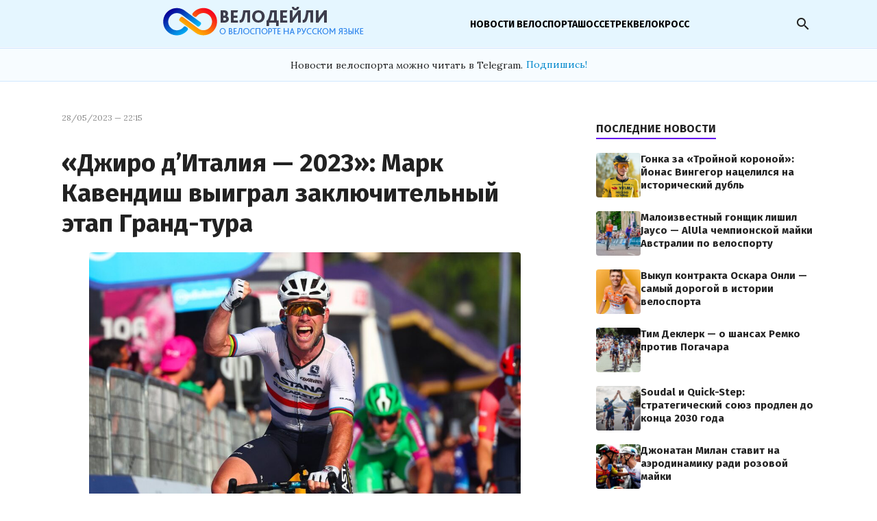

--- FILE ---
content_type: text/html; charset=UTF-8
request_url: https://velodaily.ru/mark-cavendish-win-stage-21-giro-2023/
body_size: 26097
content:
<!DOCTYPE html>
<html lang="ru-RU">
<head>
<meta charset="UTF-8">
<meta name="viewport" content="width=device-width, initial-scale=1.0">
<link rel="preload" as="image" href="https://velodaily.ru/wp-content/uploads/2023/05/1685304875-82fc29cc66e0c9870340163072081729-1024x682.jpg" fetchpriority="high">
<link rel="preconnect" href="https://fonts.googleapis.com">
<link rel="preconnect" href="https://fonts.gstatic.com" crossorigin>
<link rel="preload" as="style" href="https://fonts.googleapis.com/css2?family=Fira+Sans:wght@400;700&family=Lora:ital,wght@0,400;0,700;1,400&display=swap">
<link rel="preload" as="style" href="https://fonts.googleapis.com/icon?family=Material+Icons&display=swap">
<link rel="stylesheet" href="https://fonts.googleapis.com/css2?family=Fira+Sans:wght@400;700&family=Lora:ital,wght@0,400;0,700;1,400&display=swap" media="print" onload="this.media='all'">
<link rel="stylesheet" href="https://fonts.googleapis.com/icon?family=Material+Icons&display=swap" media="print" onload="this.media='all'">
<noscript>
<link rel="stylesheet" href="https://fonts.googleapis.com/css2?family=Fira+Sans:wght@400;700&family=Lora:ital,wght@0,400;0,700;1,400&display=swap">
<link rel="stylesheet" href="https://fonts.googleapis.com/icon?family=Material+Icons&display=swap">
</noscript>
<style>
/*
Theme Name: Cycling Material Final
Author: Gemini Partner
Version: 3.2
*/
/* 1. ПЕРЕМЕННЫЕ */
:root {
--bg-main: #ffffff;
--separator: rgb(248, 247, 252);
--text-dark: #222222;
--text-light: #555555;
--accent: #6200ee;
--fira: 'Fira Sans', sans-serif;
--lora: 'Lora', serif;
--primary-font: 'Fira Sans', sans-serif;
--secondary-font: 'Lora', serif; /* Для заголовков и лид-абзацев */
}
* { box-sizing: border-box; }
body {
background-color: var(--bg-main);
margin: 0;
padding: 0;
font-family: var(--lora);
font-size: 16.8px;
line-height: 26.88px;
color: var(--text-dark);
-webkit-font-smoothing: antialiased;
}
/* 2. ТИПОГРАФИКА (Fira Sans 600) */
h1, h2, h3, h4, h5, h6,
.site-logo, 
.nav-links a, 
.search-input-full, 
.sidebar-title, 
.sidebar-post-title,
.main-pagination a, 
.main-pagination span,
.tag-link, 
.widget-title {
font-family: var(--fira) !important;
font-weight: 600 !important;
}
.post-date {
font-size:0.8em;
}
/* 3. СЕТКА (750px контент + 320px сайдбар) */
.main-layout {
display: grid;
grid-template-columns: minmax(0, 750px) 320px;
max-width: 1140px;
margin: 40px auto;
gap: 70px;
padding: 0 20px;
}
.content-area { min-width: 0; }
.sidebar-area { width: 320px; }
/* 4. ХИДЕР И ВЫЕЗЖАЮЩИЙ ПОИСК */
.main-header {
border-bottom: 1px solid var(--separator);
height: 70px;
display: flex;
align-items: center;
position: sticky;
top: 0;
background: #fff;
z-index: 1000;
background-color:rgb(229, 246, 255);
}
.header-content-wrapper {
display: flex;
align-items: center;
justify-content: space-between;
width: 100%;
max-width: 1140px;
margin: 0 auto;
padding: 0 20px;
position: relative;
}
.site-logo { font-size: 24px; text-decoration: none; color: #000; text-transform: uppercase; }
.nav-links { display: flex; list-style: none; gap: 25px; margin: 0; padding: 0; }
.nav-links a { text-decoration: none; color: #000; text-transform: uppercase; font-size: 14px; }
/* Состояния поиска */
#search-overlay {
position: absolute;
top: 0;
left: 0;
width: 100%;
height: 70px;
background: #fff;
display: none; 
align-items: center;
z-index: 1100;
padding: 0 20px;
}
#search-overlay.is-active { display: flex; }
.search-form-fullscreen {
display: flex;
align-items: center;
width: 100%;
max-width: 1140px;
margin: 0 auto;
}
.search-input-full {
flex-grow: 1;
border: none;
font-size: 18px;
padding: 10px 20px;
outline: none;
}
.search-trigger, .search-close, .menu-toggle {
background: none;
border: none;
cursor: pointer;
color: var(--text-dark);
display: flex;
align-items: center;
}
.menu-toggle { display: none; } /* Скрыт на десктопе */
/* 5. ТЕЛЕГРАМ-БАР */
.telegram-bar {
background-color: #f7fcff;
text-align: center;
padding: 10px;
font-size: 14px;
border-bottom: 1px solid var(--separator);
}
.telegram-bar a { color: var(--accent); text-decoration: underline; }
/* 6. ГЛАВНАЯ СТРАНИЦА: СПИСОК */
.post-item-list {
display: flex;
gap: 25px;
padding: 30px 0;
border-bottom: 2px solid var(--separator);
}
.post-item-image { flex-shrink: 0; width: 240px; height: 160px; }
.post-item-image img { width: 100%; height: 100%; object-fit: cover; border-radius: 4px; }
.post-item-content h2 { margin: 0 0 10px 0; font-size: 24px; line-height: 1.2; }
/* Исправление отображения миниатюр в ленте */
.post-item-image {
flex: 0 0 200px; /* Фиксированная ширина колонки для фото */
height: 155px;   /* Фиксированная высота для всех фото в ленте */
overflow: hidden;
border-radius: 4px;
}
.post-item-image img {
width: 100%;
height: 100%;
object-fit: cover; /* Это "магия": фото заполнит блок, лишнее сверху и снизу обрежется */
object-position: center; /* Центрируем обрезку */
display: block;
}
/* На мобильных устройствах сделаем фото чуть меньше или на всю ширину */
@media (max-width: 600px) {
.post-item-list {
flex-direction: column; /* Фото станет над текстом */
}
.post-item-image {
flex: 0 0 auto;
width: 100%;
height: 200px; /* На мобилках можно сделать фото покрупнее */
}
}
/* Гарантируем, что разделитель всегда под контентом */
.post-item-list {
display: flex;
align-items: flex-start; /* Выравнивание по верхнему краю */
clear: both;
padding-bottom: 25px;
margin-bottom: 25px;
border-bottom: 1px solid #f0f0f0;
}
/* 7. ТЕГИ-КНОПКИ */
.post-tags-section {
margin-top: 40px;
padding-top: 20px;
border-top: 1px solid var(--separator);
display: flex;
flex-wrap: wrap;
gap: 10px;
}
.tag-link {
background-color: rgb(248, 247, 252) !important;
color: var(--text-dark) !important;
padding: 8px 18px !important;
border-radius: 6px !important;
text-decoration: none !important;
font-size: 13px !important;
display: inline-flex !important;
align-items: center;
border: 1px solid rgb(235, 235, 245);
transition: all 0.2s ease;
}
.tag-link:hover {
background-color: var(--accent) !important;
color: #ffffff !important;
border-color: var(--accent);
}
/* 8. СТРАНИЦА ЗАПИСИ (SINGLE) */
.entry-title { font-size: 36px; line-height: 1.2; margin-bottom: 25px; }
.post-main-image img { width: 100%; height: auto; border-radius: 4px; }
.image-caption {
font-family: var(--lora);
font-size: 14px;
color: var(--text-light);
text-align: center;
margin: 12px 0 30px 0;
font-style: italic;
}
/* 9. САЙДБАР */
.sidebar-widget { margin-bottom: 45px; }
.sidebar-title { 
border-bottom: 2px solid var(--accent); 
display: inline-block; 
margin-bottom: 20px; 
font-size: 16px;
text-transform: uppercase;
}
.sidebar-small-post { display: flex; gap: 15px; text-decoration: none; color: inherit; margin-bottom: 20px; }
.sidebar-thumb { flex-shrink: 0; width: 65px; height: 65px; border-radius: 4px; overflow: hidden; }
.sidebar-thumb img { width: 100%; height: 100%; object-fit: cover;!important }
.sidebar-post-title {
font-size:0.9em;
line-height:1.3em;
}
/* 10. ПАГИНАЦИЯ */
.main-pagination { margin-top: 40px; display: flex; gap: 10px; }
.main-pagination a, .main-pagination span {
padding: 10px 18px;
background: var(--separator);
text-decoration: none;
color: var(--text-dark);
border-radius: 4px;
}
.main-pagination .current { background: var(--accent); color: #fff; }
/* 11. КНОПКА ВВЕРХ */
.scroll-top-btn {
position: fixed;
right: 25px;
top: 50%;
transform: translateY(-50%);
background: var(--accent);
color: #fff;
width: 45px;
height: 45px;
border-radius: 50%;
display: none;
align-items: center;
justify-content: center;
cursor: pointer;
z-index: 1001;
}
/* 12. АДАПТИВНОСТЬ */
@media (max-width: 1024px) {
.main-layout { grid-template-columns: 1fr; max-width: 800px; }
.sidebar-area { width: 100%; }
}
@media (max-width: 768px) {
.menu-toggle { display: flex; }
.desktop-nav { display: none; }
.post-item-list { flex-direction: column; }
.post-item-image { width: 100%; height: 200px; }
}
/* Стили для мобильной шторки */
.mobile-drawer {
position: fixed;
top: 0;
left: -300px;
width: 280px;
height: 100%;
background: #fff;
z-index: 2000;
transition: 0.3s;
padding: 20px;
box-shadow: 5px 0 15px rgba(0,0,0,0.1);
}
.mobile-drawer.is-active { left: 0; }
.mobile-drawer-overlay {
position: fixed;
top: 0;
left: 0;
width: 100%;
height: 100%;
background: rgba(0,0,0,0.5);
display: none;
z-index: 1999;
}
.mobile-drawer-overlay.is-active { display: block; }
.drawer-header { display: flex; justify-content: space-between; align-items: center; margin-bottom: 30px; }
.mobile-nav-links { list-style: none; padding: 0; }
.mobile-nav-links li { margin-bottom: 20px; }
.mobile-nav-links a { text-decoration: none; color: #000; font-family: var(--fira); font-weight: 600; font-size: 18px; }
/* ФУТЕР */
.site-footer {
background-color: rgb(226, 237, 243);
padding: 60px 0;
margin-top: 60px;
color: var(--text-dark);
}
.footer-container {
display: grid;
grid-template-columns: 1fr 1fr; /* Две основные колонки */
max-width: 1140px;
margin: 0 auto;
padding: 0 20px;
gap: 60px;
}
/* ЛЕВАЯ КОЛОНКА */
.footer-left .footer-logo { font-size: 28px; font-family: var(--fira); font-weight: 600; text-decoration: none; color: #000; }
.footer-description { margin: 20px 0; font-size: 15px; color: var(--text-light); }
.footer-socials { display: flex; gap: 15px; margin: 20px 0; }
.footer-socials a { color: var(--accent); text-decoration: none; }
.footer-socials i { font-size: 24px; }
.footer-legal-blocks { margin-top: 30px; }
.legal-item { font-size: 14px; margin: 10px 0; }
.tiny-text { font-size: 14px; color: var(--text-light); line-height: 1.4; }
.footer-separator { height: 1px; background: rgba(0,0,0,0.1); margin: 15px 0; }
.partner-label { font-family: var(--fira); font-weight: 600; font-size: 14px; }
.footer-copyright-block { font-size: 13px; color: var(--text-light); }
.footer-copyright-block a { color: inherit; text-decoration: underline; }
/* ПРАВАЯ КОЛОНКА */
.footer-right {
display: grid;
grid-template-columns: repeat(3, 1fr); /* Три равных части внутри правой колонки */
gap: 20px;
}
.footer-nav-col h4 {
font-family: var(--fira);
font-weight: 600;
font-size: 16px;
text-transform: uppercase;
margin-bottom: 20px;
color: var(--accent);
}
.footer-nav-col ul { list-style: none; padding: 0; margin: 0; }
.footer-nav-col li { font-size: 14px; margin-bottom: 10px; color: var(--text-light); }
/* Адаптивность для мобильных */
@media (max-width: 900px) {
.footer-container { grid-template-columns: 1fr; gap: 40px; }
.footer-right { grid-template-columns: 1fr; }
}
.footer-socials {
display: flex;
gap: 15px;
margin: 25px 0;
align-items: center;
}
.footer-socials a {
display: inline-block;
width: 32px;  /* Четко задаем ширину */
height: 32px; /* Четко задаем высоту */
line-height: 1;
}
.footer-socials svg {
width: 32px !important;
height: 32px !important;
display: block;
fill: #222222 !important; /* Принудительно черный цвет */
transition: fill 0.2s ease, transform 0.2s ease;
}
.footer-socials a:hover svg {
fill: var(--accent) !important; /* Пурпурный при наведении */
transform: translateY(-3px);
}
.footer-counters {
margin: 25px 0;
display: flex;
flex-direction: column;
align-items: flex-start;
}
.yandex-counter {
min-height: 31px; /* Стандартная высота информера */
display: block;
clear: both;
}
/* Настройка текста партнера под счетчиком */
.partner-label {
font-family: var(--fira);
font-weight: 600;
font-size: 14px;
margin: 0;
color: var(--text-dark);
}
/* Стили для страниц поиска и 404 */
.page-header {
padding-bottom: 10px;
margin-top: 0;
}
.search-results .post-item-list {
border-color: var(--separator);
}
/* Плавный переход для всех ссылок */
a {
transition: color 0.2s ease-in-out;
}
.archive-description {
max-width: 750px;
margin-bottom: 30px;
line-height: 1.5;
font-family: var(--lora);
}
/* Сделаем заголовок архива чуть более выразительным */
.page-title {
margin: 0;
padding-bottom: 5px;
letter-spacing: -0.5px;
}
/* Стили хлебных крошек */
.breadcrumbs-content a {
text-decoration: none;
color: var(--accent);
transition: opacity 0.2s;
}
.breadcrumbs-content a:hover {
opacity: 0.7;
}
/* Символ разделителя (обычно Slim SEO использует / или ») */
.breadcrumbs-content span {
margin: 0 8px;
color: #ccc;
}
/* Состояние шторки */
.mobile-drawer {
position: fixed;
top: 0;
left: -320px; /* Скрыта слева */
width: 300px;
height: 100%;
background: #fff;
z-index: 9999;
transition: all 0.3s ease;
padding: 30px 20px;
box-shadow: 5px 0 15px rgba(0,0,0,0.1);
}
.mobile-drawer.is-active {
left: 0; /* Выезжает при активации */
}
.mobile-drawer-overlay {
position: fixed;
top: 0;
left: 0;
width: 100%;
height: 100%;
background: rgba(0,0,0,0.5);
display: none; /* Скрыта по умолчанию */
z-index: 9998;
}
.mobile-drawer-overlay.is-active {
display: block;
}
.drawer-header {
display: flex;
justify-content: space-between;
align-items: center;
margin-bottom: 30px;
border-bottom: 1px solid #eee;
padding-bottom: 15px;
}
/* Показываем только на экранах меньше 900px */
@media (max-width: 900px) {
.desktop-nav {
display: none; /* Скрываем обычное меню */
}
.mobile-menu-toggle {
display: flex; /* Показываем гамбургер */
align-items: center;
justify-content: center;
}
}
figcaption {
font-family: var(--lora);
font-size: 14px;
color: var(--text-light);
text-align: center;
margin: 12px 0 30px 0;
font-style: italic;
}
/* Контейнер для карточек */
.teams-grid {
display: grid;
grid-template-columns: repeat(2, 1fr); /* 2 колонки на десктопе */
gap: 30px; /* Расстояние между карточками */
margin-top: 30px;
}
/* На очень больших экранах можно сделать даже 3 колонки */
@media (min-width: 1200px) {
.teams-grid {
grid-template-columns: repeat(3, 1fr);
}
}
/* На планшетах и мобильных переходим в 1 колонку */
@media (max-width: 900px) {
.teams-grid {
grid-template-columns: 1fr;
}
.team-main-photo img {
height: 200px; /* Уменьшаем высоту фото на мобильных */
}
}
/* Стили для кнопок в карточке, чтобы они всегда были внизу */
.team-card {
display: flex;
flex-direction: column;
height: 100%; /* Все карточки одной высоты в ряду */
}
.team-details {
flex-grow: 1; /* Растягиваем контент, чтобы кнопки прижались к низу */
display: flex;
flex-direction: column;
}
.team-actions {
margin-top: auto; /* Прижимает кнопки к нижней границе карточки */
}
.riders-list {
list-style: none; /* Убираем стандартные точки */
padding: 0;
margin: 0;
display: flex;
flex-direction: column;
}
.riders-list li {
font-size: 14px;
padding: 5px 0;
border-bottom: 1px dashed #eee; /* Легкий разделитель между именами */
color: #333;
}
.riders-list li:last-child {
border-bottom: none; /* Убираем черту у последнего гонщика */
}
/* Можно добавить иконку перед именем через псевдоэлемент */
.riders-list li::before {
content: "•";
color: var(--accent);
font-weight: bold;
display: inline-block; 
width: 15px;
}
.team-main-photo {
margin: 15px 0;
max-height: 250px; /* Ограничиваем высоту (те самые 200-300px) */
overflow: hidden;
position: relative;
border-radius: 4px;
}
.team-main-photo img {
width: 100%;
height: 250px;
object-fit: cover; /* Картинка заполнит область без искажений */
transition: transform 0.3s ease;
display: block;
}
/* Эффект увеличения при наведении на превью */
.team-photo-link:hover img {
transform: scale(1.05);
}
/* Значок лупы (появляется при наведении) */
.zoom-icon {
position: absolute;
top: 50%;
left: 50%;
transform: translate(-50%, -50%);
background: rgba(0, 0, 0, 0.5);
color: white;
padding: 10px;
border-radius: 50%;
opacity: 0;
transition: opacity 0.3s ease;
pointer-events: none;
}
.team-photo-link:hover .zoom-icon {
opacity: 1;
}
/* Фоновая подложка модального окна */
.vd-modal {
display: none;
position: fixed;
z-index: 9999;
padding-top: 50px;
left: 0;
top: 0;
width: 100%;
height: 100%;
background-color: rgba(0,0,0,0.9);
cursor: pointer;
}
/* Сама картинка в полном размере */
.vd-modal-content {
margin: auto;
display: block;
max-width: 90%;
max-height: 85vh;
border-radius: 4px;
box-shadow: 0 0 20px rgba(0,0,0,0.5);
}
/* Кнопка закрытия */
.vd-close {
position: absolute;
top: 20px;
right: 35px;
color: #f1f1f1;
font-size: 40px;
font-weight: bold;
cursor: pointer;
}
.vd-close:hover { color: var(--accent); }
/* ТАБЛИЦЫ */
/* Контейнер таблицы */
.wp-block-table {
border-radius: 12px;
border: 1px solid #e0e6ed;
overflow: hidden;
box-shadow: 0 4px 15px rgba(0, 0, 0, 0.05);
margin: 35px 0;
background: #fff;
display: block;
overflow-x: auto; /* Для мобильных */
font-family:"Fira Sans";
}
.wp-block-table table {
width: 100%;
border-collapse: separate;
border-spacing: 0;
}
/* Оформление шапки */
.wp-block-table th {
background-color: #f8fafd;
color: #8898aa;
font-weight: 600;
text-transform: uppercase;
font-size: 11px;
padding: 16px 20px;
text-align: left;
border-bottom: 1px solid #e0e6ed;
}
/* Базовые ячейки */
.wp-block-table td {
padding: 14px 20px;
border-bottom: 1px solid #f0f2f5;
font-size: 15px;
color: #32325d;
}
/* Стили для ПОДИУМА (1, 2, 3 места) */
/* 1 место: Желтый фон и жирный шрифт */
.wp-block-table tr:nth-child(1) td { background-color: rgba(255, 237, 0, 0.1); }
.wp-block-table tr:nth-child(1) td:first-child { color: #d4af37; font-weight: 800; }
/* 2 место: Серый фон и жирный шрифт */
.wp-block-table tr:nth-child(2) td { background-color: rgba(157, 161, 164, 0.1); }
.wp-block-table tr:nth-child(2) td:first-child { color: #9da1a4; font-weight: 800; }
/* 3 место: Бронзовый фон и жирный шрифт */
.wp-block-table tr:nth-child(3) td { background-color: rgba(205, 127, 50, 0.1); }
.wp-block-table tr:nth-child(3) td:first-child { color: #cd7f32; font-weight: 800; }
/* Позиции после 3-й — обычный шрифт и приглушенный цвет */
.wp-block-table td:first-child {
font-weight: 400; 
color: #adb5bd;
width: 60px;
}
/* Убираем нижнюю линию у последнего элемента */
.wp-block-table tr:last-child td {
border-bottom: none;
}
/* Общие стили для выбывших (бледный текст) */
.row-dnf td, .row-dns td, .row-otl td {
color: #a0aec0 !important; /* Серый приглушенный цвет */
background-color: #fafbfc !important; /* Очень светлый фон */
}
/* Маркер для DNF и DNS (Красный - сход) */
.row-dnf td:first-child, 
.row-dns td:first-child {
border-left: 4px solid #e53e3e; /* Яркий красный маркер слева */
color: #e53e3e !important;
font-weight: 600;
}
/* Маркер для OTL (Оранжевый - вне лимита) */
.row-otl td:first-child {
border-left: 4px solid #ed8936; /* Оранжевый маркер */
color: #ed8936 !important;
font-weight: 600;
}
/* Эффект при наведении (строка "оживает") */
.row-dnf:hover td, .row-dns:hover td, .row-otl:hover td {
color: #4a5568 !important;
opacity: 1;
}
/* ВИДЕО */
/* Контейнер для адаптивного видео */
.entry-content iframe,
.entry-content object,
.entry-content embed,
.wp-block-embed {
max-width: 100%; /* Видео никогда не выйдет за границы текста */
border-radius: 12px; /* Скругление в стиле ваших таблиц */
box-shadow: 0 4px 15px rgba(0,0,0,0.1); /* Легкая тень для объема */
}
/* Фикс для блоков Gutenberg (YouTube, Vimeo) */
.wp-block-embed-youtube, 
.wp-block-embed {
margin: 30px 0;
display: flex;
justify-content: center; /* Центрируем, если видео узкое */
}
.wp-block-embed__wrapper {
width: 100%;
position: relative;
padding-bottom: 56.25%; /* Соотношение сторон 16:9 */
height: 0;
overflow: hidden;
}
.wp-block-embed__wrapper iframe {
position: absolute;
top: 0;
left: 0;
width: 100%;
height: 100%;
}
/* Исправление стандартного блока видео WordPress */
.wp-block-video {
width: 100% !important;
max-width: 100% !important;
margin: 30px 0;
box-sizing: border-box;
}
.wp-block-video video {
width: 100% !important;
height: auto !important;
max-width: 100% !important;
border-radius: 12px; /* Скругление как у таблиц */
box-shadow: 0 4px 20px rgba(0, 0, 0, 0.08);
display: block;
}
/* Оформление подписи под видео */
.wp-block-video figcaption {
margin-top: 12px;
font-size: 13px;
color: #8898aa;
text-align: center;
font-style: italic;
font-family: 'Fira Sans', sans-serif;
}
/* ФОТО */
/* Исправление для всех изображений в контенте */
.entry-content img,
.wp-block-image img,
.wp-block-image {
max-width: 100% !important;
height: auto !important;
display: block;
margin-left: auto;
margin-right: auto;
}
/* Стилизация фото в стиле Velodaily */
.wp-block-image img {
border-radius: 12px;
box-shadow: 0 4px 15px rgba(0, 0, 0, 0.05);
margin-bottom: 10px;
}
/* Оформление подписи под фото */
.wp-block-image figcaption {
font-size: 13px;
color: #8898aa;
text-align: center;
margin-top: 8px;
font-style: italic;
}
/* ГАЛЕРЕИ */
/* Контейнер галереи */
.wp-block-gallery {
display: flex;
flex-wrap: wrap;
gap: 15px; /* Расстояние между фото */
margin: 30px 0 !important;
padding: 0 !important;
list-style-type: none !important;
}
/* Элементы галереи (фигуры) */
.wp-block-gallery .wp-block-image {
margin: 0 !important;
flex-grow: 1;
/* Расчет ширины для 3 колонок по умолчанию */
width: calc(33.33% - 15px); 
}
/* Сами изображения в галерее */
.wp-block-gallery figure img {
width: 100% !important;
height: 250px !important; /* Фиксированная высота для ровной сетки */
object-fit: cover !important; /* Обрезает фото, чтобы они были одинаковыми */
border-radius: 12px;
box-shadow: 0 4px 12px rgba(0,0,0,0.08);
transition: transform 0.3s ease;
}
/* Эффект при наведении на фото в галерее */
.wp-block-gallery figure img:hover {
transform: scale(1.02);
}
/* Адаптивность для мобильных (2 колонки) */
@media (max-width: 768px) {
.wp-block-gallery .wp-block-image {
width: calc(50% - 15px);
}
.wp-block-gallery figure img {
height: 180px !important;
}
}
/* Для совсем маленьких экранов (1 колонка) */
@media (max-width: 480px) {
.wp-block-gallery .wp-block-image {
width: 100%;
}
}
/* Контейнер для фото в галерее */
.wp-block-gallery .wp-block-image {
position: relative; /* Чтобы текст позиционировался относительно фото */
}
/* Оформление подписи (Caption) поверх фото */
.wp-block-gallery .wp-block-image figcaption {
position: absolute;
bottom: 0;
left: 0;
right: 0;
margin: 0 !important;
padding: 20px 10px 10px !important;
background: linear-gradient(transparent, rgba(0, 0, 0, 0.7)); /* Градиент для читаемости */
color: #ffffff !important;
font-size: 12px !important;
text-align: center;
border-bottom-left-radius: 12px; /* Закругляем под радиус фото */
border-bottom-right-radius: 12px;
opacity: 0; /* Скрываем по умолчанию */
transition: opacity 0.3s ease;
}
/* Показываем подпись при наведении на фото */
.wp-block-gallery .wp-block-image:hover figcaption {
opacity: 1;
}
/* КНОПКА ВВЕРХ */
#backToTop {
display: none; /* Скрыта по умолчанию */
position: fixed;
right: 20px;
top: 50%;
transform: translateY(-50%); /* Точное центрирование по вертикали */
z-index: 999;
width: 45px;
height: 45px;
border: none;
outline: none;
background-color: #32325d; /* Тёмный цвет из вашей палитры */
color: white;
cursor: pointer;
border-radius: 12px; /* Единство стиля с таблицами */
box-shadow: 0 4px 15px rgba(0, 0, 0, 0.2);
transition: all 0.3s ease;
}
#backToTop:hover {
background-color: #d4af37; /* Золотой при наведении (как 1-е место в таблице) */
transform: translateY(-50%) scale(1.1);
}
/* Рисуем стрелку внутри кнопки */
.arrow-up {
border: solid white;
border-width: 0 3px 3px 0;
display: inline-block;
padding: 3px;
transform: rotate(-135deg);
-webkit-transform: rotate(-135deg);
margin-top: 5px;
}
.main-pagination {
margin: 40px 0;
display: flex;
justify-content: center;
gap: 8px;
}
.main-pagination .page-numbers {
display: inline-flex;
align-items: center;
justify-content: center;
min-width: 40px;
height: 40px;
padding: 0 10px;
background: #fff;
border: 1px solid #e1eff7;
color: #333;
font-family: 'Fira Sans', sans-serif;
font-size: 15px;
transition: all 0.2s ease;
}
/* Стили для стрелок */
.main-pagination .prev, 
.main-pagination .next {
font-size: 18px;
font-weight: bold;
color: rgb(0, 122, 255); /* Сделаем их акцентными */
}
/* Активная страница и ховер */
.main-pagination .page-numbers:hover {
background-color: rgb(229, 246, 255);
border-color: rgb(0, 122, 255);
}
.main-pagination .current {
background-color: rgb(0, 122, 255);
color: #fff;
border-color: rgb(0, 122, 255);
}
/* Делаем первый абзац полужирным */
.entry-content p:first-of-type {
font-weight: 600; /* Делаем жирным */
font-size: 1.1em;  /* Немного увеличиваем размер для акцента */
color: #333;      /* Делаем цвет чуть насыщеннее */
line-height: 1.3; /* Увеличиваем межстрочный интервал для читаемости */
}
/* Стили для мобильных устройств (ширина экрана до 768px) */
@media screen and (max-width: 768px) {
.entry-content p:first-of-type {
font-weight: 600;
font-size: 1.05em; /* Чуть меньше, чем на десктопе */
line-height: 1.4;  /* Более компактный интервал */
margin-bottom: 15px; /* Отступ снизу, чтобы текст не слипался со вторым абзацем */
}
}
/* обновление стилей для одиночной записи */
/* Основные стили новости */
.news-post {
margin-bottom: 40px;
}
.post-meta {
color: #888;
font-family: var(--secondary-font);
font-size: 12px;
margin-bottom: 10px;
}
.entry-title {
font-size: 2.2rem;
line-height: 1.2;
margin-bottom: 20px;
font-family: var(--secondary-font);
font-weight: 700;
}
.post-main-image {
margin-bottom: 25px;
}
.responsive-img {
width: 100%;
height: auto;
border-radius: 4px;
display: block;
}
.image-caption {
font-family: var(--secondary-font);
font-size: 14px;
color: #666;
margin-top: 8px;
text-align: center;
}
/* Стили для лид-абзаца (как мы обсуждали ранее) */
.entry-content p:first-of-type {
font-weight: 700;
font-size: 1.1em;
color: #333;
}
/* Базовые настройки шрифтов (добавьте свои значения) */
.news-post {
max-width: 100%;
margin-bottom: 3rem;
}
.post-date {
color: #888;
font-family: var(--secondary-font);
font-size: 12px;
margin-bottom: 10px;
}
.entry-title {
font-size: 2.2em;
line-height: 1.2;
margin-bottom: 20px;
font-family: var(--secondary-font);
font-weight: 700;
}
.featured-image {
width: 100%;
height: auto;
border-radius: 4px;
display: block;
}
.image-caption {
font-family: var(--secondary-font);
font-size: 14px;
color: #666;
margin-top: 10px;
text-align: center;
font-style: italic;
}
/* Наш SEO-лид: первый абзац жирным */
.entry-content p:first-of-type {
font-weight: 600;
font-size: 1em;
color: #1f201d;
line-height: 1.5;
font-family: var(--lora);
}
.tag-link {
display: inline-block;
background: #f0f0f0;
padding: 5px 12px;
margin: 5px 5px 0 0;
border-radius: 3px;
font-size: 13px;
color: #444;
transition: background 0.2s;
}
.tag-link:hover {
background: #e0e0e0;
}
/* Телеграм-бар */
.telegram-bar {
background-color: #f7fcff; /* Светло-голубой фон */
border-bottom: 1px solid #d1e7ff;
border-top: 1px solid #d1e7ff;
padding: 10px 15px;
text-align: center;
/* font-size: 14px; */
/* font-family: var(--primary-font); */
/* color: #004085; */
min-height: 40px; /* Фиксация высоты для CLS */
display: flex;
align-items: center;
justify-content: center;
}
.telegram-bar a {
color: #0088cc;
font-weight: 400;
text-decoration: none;
margin-left: 5px;
border-bottom: 1px solid transparent;
transition: border-color 0.2s;
}
.telegram-bar a:hover {
border-bottom-color: #0088cc;
}
/* Мобильная адаптация */
@media screen and (max-width: 600px) {
.telegram-bar {
font-size: 13px;
line-height: 1.4;
padding: 12px;
}
}
/* Блок читать также */
/* Контейнер для похожих постов */
.related-grid {
display: grid;
/* На компьютере: 3 колонки одинаковой ширины */
grid-template-columns: repeat(3, 1fr); 
gap: 20px;
margin-top: 20px;
}
/* Элемент списка */
.related-item {
background: #fff;
border-radius: 8px;
padding: 10px; /* Внутренний отступ, чтобы картинка и текст не прилипали к краям */
transition: all 0.3s ease; /* Плавность для всех изменений */
border: 1px solid #eee; /* Тонкая рамка в обычном состоянии */
display: flex;
flex-direction: column;
}
/* Эффект при наведении на всю карточку */
.related-item:hover {
transform: translateY(-5px); /* Карточка слегка приподнимается */
box-shadow: 0 10px 20px rgba(0,0,0,0.1); /* Появляется мягкая тень */
border-color: #d1e7ff; /* Рамка становится чуть синее */
cursor: pointer;
}
.related-thumb {
width: 100%;
/* Устанавливаем жесткое соотношение сторон 16:9 */
aspect-ratio: 16 / 9; 
overflow: hidden;
border-radius: 6px;
background-color: #f0f0f0; /* Фон на случай, если картинка долго грузится */
}
/* Убираем подчеркивание у ссылки внутри карточки */
.related-item a {
text-decoration: none;
color: inherit;
}
.related-thumb img {
width: 100%;
height: 100%;
/* Магия здесь: картинка заполняет контейнер без искажений, 
лишнее просто обрезается, как в Instagram */
object-fit: cover; 
/* Центрируем изображение, чтобы важная часть была посередине */
object-position: center; 
display: block;
transition: transform 0.3s ease; /* Подготовили для эффекта наведения */
}
/* Опционально: легкое увеличение при наведении для красоты */
.related-item:hover .related-thumb img {
transform: scale(1.05);
}
/* Заголовок внутри карточки */
.related-post-title {
margin-top: 12px;
font-size: 16px;
line-height: 1.4;
transition: color 0.3s ease;
}
/* При наведении на карточку меняем цвет заголовка */
.related-item:hover .related-post-title {
color: #0088cc; /* Цвет вашего бренда или Telegram-бара */
}
/* Адаптивность для мобильных устройств */
@media screen and (max-width: 768px) {
.related-grid {
/* На смартфонах: 1 колонка (один над другим) */
grid-template-columns: 1fr;
gap: 30px; /* Увеличим отступ между новостями для удобства */
}
.related-post-title {
font-size: 18px; /* На мобильном заголовки можно сделать чуть крупнее */
}
}	</style>
<title>&laquo;Джиро д&rsquo;Италия &mdash; 2023&raquo;: Марк Кавендиш выиграл заключительный этап Гранд-тура &#8212; Велодейли.ру</title>
<meta name='robots' content='max-image-preview:large, max-snippet:-1, max-video-preview:-1' />
<link rel="canonical" href="https://velodaily.ru/mark-cavendish-win-stage-21-giro-2023/">
<meta name="description" content="21-й — заключительный — этап «Джиро д’Италии» представлял собой 135-километровый отрезок со стартом и финишем в центре Рима. Это была последняя возможность для">
<meta property="og:title" content="&laquo;Джиро д&rsquo;Италия &mdash; 2023&raquo;: Марк Кавендиш выиграл заключительный этап Гранд-тура &#8212; Велодейли.ру">
<meta property="og:type" content="article">
<meta property="og:image" content="https://velodaily.ru/wp-content/uploads/2023/05/1685304875-82fc29cc66e0c9870340163072081729.jpg">
<meta property="og:image:width" content="2000">
<meta property="og:image:height" content="1333">
<meta property="og:image:alt" content="Марк Кавендиш">
<meta property="og:description" content="21-й — заключительный — этап «Джиро д’Италии» представлял собой 135-километровый отрезок со стартом и финишем в центре Рима. Это была последняя возможность для">
<meta property="og:url" content="https://velodaily.ru/mark-cavendish-win-stage-21-giro-2023/">
<meta property="og:locale" content="ru_RU">
<meta property="og:site_name" content="Велодейли.ру">
<meta property="article:published_time" content="2023-05-28T22:15:01+02:00">
<meta property="article:modified_time" content="2023-05-28T22:16:31+02:00">
<meta property="og:updated_time" content="2023-05-28T22:16:31+02:00">
<meta property="article:section" content="Шоссейные велогонки">
<meta property="article:tag" content="XDS Astana">
<meta property="article:tag" content="Джиро д’Италия">
<meta property="article:tag" content="Марк Кавендиш">
<meta name="twitter:card" content="summary_large_image">
<meta name="twitter:image" content="https://velodaily.ru/wp-content/uploads/2023/05/1685304875-82fc29cc66e0c9870340163072081729.jpg">
<meta name="twitter:site" content="@velodailyru">
<link rel='dns-prefetch' href='//www.googletagmanager.com' />
<link rel="alternate" title="oEmbed (JSON)" type="application/json+oembed" href="https://velodaily.ru/wp-json/oembed/1.0/embed?url=https%3A%2F%2Fvelodaily.ru%2Fmark-cavendish-win-stage-21-giro-2023%2F" />
<link rel="alternate" title="oEmbed (XML)" type="text/xml+oembed" href="https://velodaily.ru/wp-json/oembed/1.0/embed?url=https%3A%2F%2Fvelodaily.ru%2Fmark-cavendish-win-stage-21-giro-2023%2F&#038;format=xml" />
<style id='wp-img-auto-sizes-contain-inline-css' type='text/css'>
img:is([sizes=auto i],[sizes^="auto," i]){contain-intrinsic-size:3000px 1500px}
/*# sourceURL=wp-img-auto-sizes-contain-inline-css */
</style>
<style id='classic-theme-styles-inline-css' type='text/css'>
/*! This file is auto-generated */
.wp-block-button__link{color:#fff;background-color:#32373c;border-radius:9999px;box-shadow:none;text-decoration:none;padding:calc(.667em + 2px) calc(1.333em + 2px);font-size:1.125em}.wp-block-file__button{background:#32373c;color:#fff;text-decoration:none}
/*# sourceURL=/wp-includes/css/classic-themes.min.css */
</style>
<style id='pdfemb-pdf-embedder-viewer-style-inline-css' type='text/css'>
.wp-block-pdfemb-pdf-embedder-viewer{max-width:none}
/*# sourceURL=https://velodaily.ru/wp-content/plugins/pdf-embedder/block/build/style-index.css */
</style>
<style id='global-styles-inline-css' type='text/css'>
:root{--wp--preset--aspect-ratio--square: 1;--wp--preset--aspect-ratio--4-3: 4/3;--wp--preset--aspect-ratio--3-4: 3/4;--wp--preset--aspect-ratio--3-2: 3/2;--wp--preset--aspect-ratio--2-3: 2/3;--wp--preset--aspect-ratio--16-9: 16/9;--wp--preset--aspect-ratio--9-16: 9/16;--wp--preset--color--black: #000000;--wp--preset--color--cyan-bluish-gray: #abb8c3;--wp--preset--color--white: #ffffff;--wp--preset--color--pale-pink: #f78da7;--wp--preset--color--vivid-red: #cf2e2e;--wp--preset--color--luminous-vivid-orange: #ff6900;--wp--preset--color--luminous-vivid-amber: #fcb900;--wp--preset--color--light-green-cyan: #7bdcb5;--wp--preset--color--vivid-green-cyan: #00d084;--wp--preset--color--pale-cyan-blue: #8ed1fc;--wp--preset--color--vivid-cyan-blue: #0693e3;--wp--preset--color--vivid-purple: #9b51e0;--wp--preset--gradient--vivid-cyan-blue-to-vivid-purple: linear-gradient(135deg,rgb(6,147,227) 0%,rgb(155,81,224) 100%);--wp--preset--gradient--light-green-cyan-to-vivid-green-cyan: linear-gradient(135deg,rgb(122,220,180) 0%,rgb(0,208,130) 100%);--wp--preset--gradient--luminous-vivid-amber-to-luminous-vivid-orange: linear-gradient(135deg,rgb(252,185,0) 0%,rgb(255,105,0) 100%);--wp--preset--gradient--luminous-vivid-orange-to-vivid-red: linear-gradient(135deg,rgb(255,105,0) 0%,rgb(207,46,46) 100%);--wp--preset--gradient--very-light-gray-to-cyan-bluish-gray: linear-gradient(135deg,rgb(238,238,238) 0%,rgb(169,184,195) 100%);--wp--preset--gradient--cool-to-warm-spectrum: linear-gradient(135deg,rgb(74,234,220) 0%,rgb(151,120,209) 20%,rgb(207,42,186) 40%,rgb(238,44,130) 60%,rgb(251,105,98) 80%,rgb(254,248,76) 100%);--wp--preset--gradient--blush-light-purple: linear-gradient(135deg,rgb(255,206,236) 0%,rgb(152,150,240) 100%);--wp--preset--gradient--blush-bordeaux: linear-gradient(135deg,rgb(254,205,165) 0%,rgb(254,45,45) 50%,rgb(107,0,62) 100%);--wp--preset--gradient--luminous-dusk: linear-gradient(135deg,rgb(255,203,112) 0%,rgb(199,81,192) 50%,rgb(65,88,208) 100%);--wp--preset--gradient--pale-ocean: linear-gradient(135deg,rgb(255,245,203) 0%,rgb(182,227,212) 50%,rgb(51,167,181) 100%);--wp--preset--gradient--electric-grass: linear-gradient(135deg,rgb(202,248,128) 0%,rgb(113,206,126) 100%);--wp--preset--gradient--midnight: linear-gradient(135deg,rgb(2,3,129) 0%,rgb(40,116,252) 100%);--wp--preset--font-size--small: 13px;--wp--preset--font-size--medium: 20px;--wp--preset--font-size--large: 36px;--wp--preset--font-size--x-large: 42px;--wp--preset--spacing--20: 0.44rem;--wp--preset--spacing--30: 0.67rem;--wp--preset--spacing--40: 1rem;--wp--preset--spacing--50: 1.5rem;--wp--preset--spacing--60: 2.25rem;--wp--preset--spacing--70: 3.38rem;--wp--preset--spacing--80: 5.06rem;--wp--preset--shadow--natural: 6px 6px 9px rgba(0, 0, 0, 0.2);--wp--preset--shadow--deep: 12px 12px 50px rgba(0, 0, 0, 0.4);--wp--preset--shadow--sharp: 6px 6px 0px rgba(0, 0, 0, 0.2);--wp--preset--shadow--outlined: 6px 6px 0px -3px rgb(255, 255, 255), 6px 6px rgb(0, 0, 0);--wp--preset--shadow--crisp: 6px 6px 0px rgb(0, 0, 0);}:where(.is-layout-flex){gap: 0.5em;}:where(.is-layout-grid){gap: 0.5em;}body .is-layout-flex{display: flex;}.is-layout-flex{flex-wrap: wrap;align-items: center;}.is-layout-flex > :is(*, div){margin: 0;}body .is-layout-grid{display: grid;}.is-layout-grid > :is(*, div){margin: 0;}:where(.wp-block-columns.is-layout-flex){gap: 2em;}:where(.wp-block-columns.is-layout-grid){gap: 2em;}:where(.wp-block-post-template.is-layout-flex){gap: 1.25em;}:where(.wp-block-post-template.is-layout-grid){gap: 1.25em;}.has-black-color{color: var(--wp--preset--color--black) !important;}.has-cyan-bluish-gray-color{color: var(--wp--preset--color--cyan-bluish-gray) !important;}.has-white-color{color: var(--wp--preset--color--white) !important;}.has-pale-pink-color{color: var(--wp--preset--color--pale-pink) !important;}.has-vivid-red-color{color: var(--wp--preset--color--vivid-red) !important;}.has-luminous-vivid-orange-color{color: var(--wp--preset--color--luminous-vivid-orange) !important;}.has-luminous-vivid-amber-color{color: var(--wp--preset--color--luminous-vivid-amber) !important;}.has-light-green-cyan-color{color: var(--wp--preset--color--light-green-cyan) !important;}.has-vivid-green-cyan-color{color: var(--wp--preset--color--vivid-green-cyan) !important;}.has-pale-cyan-blue-color{color: var(--wp--preset--color--pale-cyan-blue) !important;}.has-vivid-cyan-blue-color{color: var(--wp--preset--color--vivid-cyan-blue) !important;}.has-vivid-purple-color{color: var(--wp--preset--color--vivid-purple) !important;}.has-black-background-color{background-color: var(--wp--preset--color--black) !important;}.has-cyan-bluish-gray-background-color{background-color: var(--wp--preset--color--cyan-bluish-gray) !important;}.has-white-background-color{background-color: var(--wp--preset--color--white) !important;}.has-pale-pink-background-color{background-color: var(--wp--preset--color--pale-pink) !important;}.has-vivid-red-background-color{background-color: var(--wp--preset--color--vivid-red) !important;}.has-luminous-vivid-orange-background-color{background-color: var(--wp--preset--color--luminous-vivid-orange) !important;}.has-luminous-vivid-amber-background-color{background-color: var(--wp--preset--color--luminous-vivid-amber) !important;}.has-light-green-cyan-background-color{background-color: var(--wp--preset--color--light-green-cyan) !important;}.has-vivid-green-cyan-background-color{background-color: var(--wp--preset--color--vivid-green-cyan) !important;}.has-pale-cyan-blue-background-color{background-color: var(--wp--preset--color--pale-cyan-blue) !important;}.has-vivid-cyan-blue-background-color{background-color: var(--wp--preset--color--vivid-cyan-blue) !important;}.has-vivid-purple-background-color{background-color: var(--wp--preset--color--vivid-purple) !important;}.has-black-border-color{border-color: var(--wp--preset--color--black) !important;}.has-cyan-bluish-gray-border-color{border-color: var(--wp--preset--color--cyan-bluish-gray) !important;}.has-white-border-color{border-color: var(--wp--preset--color--white) !important;}.has-pale-pink-border-color{border-color: var(--wp--preset--color--pale-pink) !important;}.has-vivid-red-border-color{border-color: var(--wp--preset--color--vivid-red) !important;}.has-luminous-vivid-orange-border-color{border-color: var(--wp--preset--color--luminous-vivid-orange) !important;}.has-luminous-vivid-amber-border-color{border-color: var(--wp--preset--color--luminous-vivid-amber) !important;}.has-light-green-cyan-border-color{border-color: var(--wp--preset--color--light-green-cyan) !important;}.has-vivid-green-cyan-border-color{border-color: var(--wp--preset--color--vivid-green-cyan) !important;}.has-pale-cyan-blue-border-color{border-color: var(--wp--preset--color--pale-cyan-blue) !important;}.has-vivid-cyan-blue-border-color{border-color: var(--wp--preset--color--vivid-cyan-blue) !important;}.has-vivid-purple-border-color{border-color: var(--wp--preset--color--vivid-purple) !important;}.has-vivid-cyan-blue-to-vivid-purple-gradient-background{background: var(--wp--preset--gradient--vivid-cyan-blue-to-vivid-purple) !important;}.has-light-green-cyan-to-vivid-green-cyan-gradient-background{background: var(--wp--preset--gradient--light-green-cyan-to-vivid-green-cyan) !important;}.has-luminous-vivid-amber-to-luminous-vivid-orange-gradient-background{background: var(--wp--preset--gradient--luminous-vivid-amber-to-luminous-vivid-orange) !important;}.has-luminous-vivid-orange-to-vivid-red-gradient-background{background: var(--wp--preset--gradient--luminous-vivid-orange-to-vivid-red) !important;}.has-very-light-gray-to-cyan-bluish-gray-gradient-background{background: var(--wp--preset--gradient--very-light-gray-to-cyan-bluish-gray) !important;}.has-cool-to-warm-spectrum-gradient-background{background: var(--wp--preset--gradient--cool-to-warm-spectrum) !important;}.has-blush-light-purple-gradient-background{background: var(--wp--preset--gradient--blush-light-purple) !important;}.has-blush-bordeaux-gradient-background{background: var(--wp--preset--gradient--blush-bordeaux) !important;}.has-luminous-dusk-gradient-background{background: var(--wp--preset--gradient--luminous-dusk) !important;}.has-pale-ocean-gradient-background{background: var(--wp--preset--gradient--pale-ocean) !important;}.has-electric-grass-gradient-background{background: var(--wp--preset--gradient--electric-grass) !important;}.has-midnight-gradient-background{background: var(--wp--preset--gradient--midnight) !important;}.has-small-font-size{font-size: var(--wp--preset--font-size--small) !important;}.has-medium-font-size{font-size: var(--wp--preset--font-size--medium) !important;}.has-large-font-size{font-size: var(--wp--preset--font-size--large) !important;}.has-x-large-font-size{font-size: var(--wp--preset--font-size--x-large) !important;}
:where(.wp-block-post-template.is-layout-flex){gap: 1.25em;}:where(.wp-block-post-template.is-layout-grid){gap: 1.25em;}
:where(.wp-block-term-template.is-layout-flex){gap: 1.25em;}:where(.wp-block-term-template.is-layout-grid){gap: 1.25em;}
:where(.wp-block-columns.is-layout-flex){gap: 2em;}:where(.wp-block-columns.is-layout-grid){gap: 2em;}
:root :where(.wp-block-pullquote){font-size: 1.5em;line-height: 1.6;}
/*# sourceURL=global-styles-inline-css */
</style>
<!-- Сниппет тегов Google (gtag.js), добавленный Site Kit -->
<!-- Сниппет Google Analytics добавлен с помощью Site Kit -->
<script type="text/javascript" src="https://www.googletagmanager.com/gtag/js?id=G-VSNDXJQDWJ" id="google_gtagjs-js" async></script>
<script type="text/javascript" id="google_gtagjs-js-after">
/* <![CDATA[ */
window.dataLayer = window.dataLayer || [];function gtag(){dataLayer.push(arguments);}
gtag("set","linker",{"domains":["velodaily.ru"]});
gtag("js", new Date());
gtag("set", "developer_id.dZTNiMT", true);
gtag("config", "G-VSNDXJQDWJ", {"googlesitekit_post_author":"\u0410\u043b\u0435\u043a\u0441\u0435\u0439 \u042f\u043a\u043e\u0432\u0435\u043d\u043a\u043e","googlesitekit_post_date":"20230528"});
//# sourceURL=google_gtagjs-js-after
/* ]]> */
</script>
<link rel="https://api.w.org/" href="https://velodaily.ru/wp-json/" /><link rel="alternate" title="JSON" type="application/json" href="https://velodaily.ru/wp-json/wp/v2/posts/102225" /><link rel="EditURI" type="application/rsd+xml" title="RSD" href="https://velodaily.ru/xmlrpc.php?rsd" />
<meta name="generator" content="WordPress 6.9" />
<link rel='shortlink' href='https://velodaily.ru/?p=102225' />
<meta name="generator" content="Site Kit by Google 1.170.0" /><meta name="keywords" content="велоспорт, новости велоспорта, велоспорт россии, велогонки, велоновости, велоспорт сегодня, велоспорт результаты, велоспорт онлайн, велоспорт новости, велоспорт последние новости, велоспорт соревнования, велоспорт команды, велоспортки, велоспорт результаты гонок, велоспорт чемпионат, велоспорт кубок мира, велоспорт олимпийские игры, велоспорт тренировки, велоспорт техника">
<meta name="yandex-verification" content="e2aff214b18bb70f" />
<!-- Yandex.RTB -->
<script>window.yaContextCb=window.yaContextCb||[]</script>
<script src="https://yandex.ru/ads/system/context.js" async></script>
<link rel="icon" type="image/png" href="/wp-content/uploads/fbrfg/favicon-96x96.png" sizes="96x96" />
<link rel="icon" type="image/svg+xml" href="/wp-content/uploads/fbrfg/favicon.svg" />
<link rel="shortcut icon" href="/wp-content/uploads/fbrfg/favicon.ico" />
<link rel="apple-touch-icon" sizes="180x180" href="/wp-content/uploads/fbrfg/apple-touch-icon.png" />
<meta name="apple-mobile-web-app-title" content="Велодейли.ру" />
<link rel="manifest" href="/wp-content/uploads/fbrfg/site.webmanifest" />      <meta name="onesignal" content="wordpress-plugin"/>
<script>
window.OneSignalDeferred = window.OneSignalDeferred || [];
OneSignalDeferred.push(function(OneSignal) {
var oneSignal_options = {};
window._oneSignalInitOptions = oneSignal_options;
oneSignal_options['serviceWorkerParam'] = { scope: '/wp-content/plugins/onesignal-free-web-push-notifications/sdk_files/push/onesignal/' };
oneSignal_options['serviceWorkerPath'] = 'OneSignalSDKWorker.js';
OneSignal.Notifications.setDefaultUrl("https://velodaily.ru");
oneSignal_options['wordpress'] = true;
oneSignal_options['appId'] = 'b26c76be-2977-4b6a-8f04-9f7e0bbe2812';
oneSignal_options['allowLocalhostAsSecureOrigin'] = true;
oneSignal_options['welcomeNotification'] = { };
oneSignal_options['welcomeNotification']['title'] = "Велодейли.ру";
oneSignal_options['welcomeNotification']['message'] = "Спасибо за подписку!";
oneSignal_options['path'] = "https://velodaily.ru/wp-content/plugins/onesignal-free-web-push-notifications/sdk_files/";
oneSignal_options['safari_web_id'] = "web.onesignal.auto.49d2239d-a04e-422a-89e0-14dbda97fb4d";
oneSignal_options['persistNotification'] = false;
oneSignal_options['promptOptions'] = { };
oneSignal_options['promptOptions']['actionMessage'] = "Вы будете получать наши уведомления. Отписаться можно в любой момент";
oneSignal_options['promptOptions']['acceptButtonText'] = "РАЗРЕШИТЬ";
oneSignal_options['promptOptions']['cancelButtonText'] = "НЕТ, СПАСИБО";
oneSignal_options['notifyButton'] = { };
oneSignal_options['notifyButton']['enable'] = true;
oneSignal_options['notifyButton']['position'] = 'bottom-right';
oneSignal_options['notifyButton']['theme'] = 'default';
oneSignal_options['notifyButton']['size'] = 'medium';
oneSignal_options['notifyButton']['displayPredicate'] = function() {
return !OneSignal.User.PushSubscription.optedIn;
};
oneSignal_options['notifyButton']['showCredit'] = false;
oneSignal_options['notifyButton']['text'] = {};
oneSignal_options['notifyButton']['text']['tip.state.unsubscribed'] = 'Подписаться на уведомления';
oneSignal_options['notifyButton']['text']['tip.state.subscribed'] = 'Вы подписались на уведомления';
oneSignal_options['notifyButton']['text']['tip.state.blocked'] = 'Вы заблокировали уведомления';
oneSignal_options['notifyButton']['text']['message.action.subscribed'] = 'Спасибо за подписку, постараемся не разочаровать вас!';
oneSignal_options['notifyButton']['text']['message.action.resubscribed'] = 'Вы подписались на уведомления';
oneSignal_options['notifyButton']['text']['message.action.unsubscribed'] = 'Вы больше не будете получать уведомления';
oneSignal_options['notifyButton']['text']['dialog.main.title'] = 'Управлять подпиской';
oneSignal_options['notifyButton']['text']['dialog.main.button.subscribe'] = 'ПОДПИСАТЬСЯ';
oneSignal_options['notifyButton']['text']['dialog.main.button.unsubscribe'] = 'ОТПИСАТЬСЯ';
oneSignal_options['notifyButton']['text']['dialog.blocked.title'] = 'Разблокировать уведомления';
oneSignal_options['notifyButton']['text']['dialog.blocked.message'] = 'Следуйте инструкциям, чтобы вновь получать уведомления:';
OneSignal.init(window._oneSignalInitOptions);
});
function documentInitOneSignal() {
var oneSignal_elements = document.getElementsByClassName("OneSignal-prompt");
var oneSignalLinkClickHandler = function(event) { OneSignal.Notifications.requestPermission(); event.preventDefault(); };        for(var i = 0; i < oneSignal_elements.length; i++)
oneSignal_elements[i].addEventListener('click', oneSignalLinkClickHandler, false);
}
if (document.readyState === 'complete') {
documentInitOneSignal();
}
else {
window.addEventListener("load", function(event){
documentInitOneSignal();
});
}
</script>
</head>
<body class="wp-singular post-template-default single single-post postid-102225 single-format-standard wp-custom-logo wp-theme-velodaily-theme">
<header class="main-header">
<div class="header-content-wrapper">
<button class="menu-toggle" id="mobile-menu-open">
<span class="material-icons">menu</span>
</button>
<a href="https://velodaily.ru/">
<a href="https://velodaily.ru/" class="custom-logo-link" rel="home"><img width="300" height="45" src="https://velodaily.ru/wp-content/uploads/2023/05/1741990798-d1188c3598db7a04c07b2e3c77cf36bc.png" class="custom-logo" alt="15 03 2025" decoding="async" /></a>                            </a>
<nav class="desktop-nav">
<ul id="menu-velodejli_hider_2026" class="nav-links"><li id="menu-item-119555" class="menu-item menu-item-type-taxonomy menu-item-object-category menu-item-119555"><a href="https://velodaily.ru/news/">Новости велоспорта</a></li>
<li id="menu-item-119554" class="menu-item menu-item-type-taxonomy menu-item-object-category current-post-ancestor current-menu-parent current-post-parent menu-item-119554"><a href="https://velodaily.ru/road/">Шоссе</a></li>
<li id="menu-item-119556" class="menu-item menu-item-type-taxonomy menu-item-object-category menu-item-119556"><a href="https://velodaily.ru/track/">Трек</a></li>
<li id="menu-item-119557" class="menu-item menu-item-type-taxonomy menu-item-object-category menu-item-119557"><a href="https://velodaily.ru/cyclo-cross/">Велокросс</a></li>
</ul>		</nav>
<div class="search-wrapper">
<button class="search-trigger" id="search-open">
<span class="material-icons">search</span>
</button>
<div id="search-overlay">
<form action="https://velodaily.ru/" method="get" class="search-form-fullscreen">
<span class="material-icons">search</span>
<input type="text" name="s" class="search-input-full" placeholder="Поиск..." autofocus>
<button type="button" class="search-close" id="search-close">
<span class="material-icons">close</span>
</button>
</form>
</div>			
</div>
</div>
</header>
<div class="telegram-bar">
Новости велоспорта можно читать в Telegram. <a href="https://t.me/cycling_ru" target="_blank" title="Телеграм-канал Велодейли.ру" rel="noopener">Подпишись!</a>
</div>
<div class="main-layout">
<main class="content-area">
<article itemscope itemtype="https://schema.org/NewsArticle" id="post-102225" class="news-post post-102225 post type-post status-publish format-standard has-post-thumbnail hentry category-road tag-xds-astana tag-giro-ditalia tag-mark-cavendish">
<meta itemprop="mainEntityOfPage" content="https://velodaily.ru/mark-cavendish-win-stage-21-giro-2023/">
<meta itemprop="dateModified" content="2023-05-28T22:16:31+02:00">
<header class="post-header">
<div class="post-date">
<time itemprop="datePublished" datetime="2023-05-28T22:15:01+02:00">
28/05/2023 — 22:15                        </time>
</div>
<h1 class="entry-title" itemprop="headline">
&laquo;Джиро д&rsquo;Италия &mdash; 2023&raquo;: Марк Кавендиш выиграл заключительный этап Гранд-тура                    </h1>
</header>
<figure class="post-main-image" itemprop="image" itemscope itemtype="https://schema.org/ImageObject">
<img width="1024" height="682" src="https://velodaily.ru/wp-content/uploads/2023/05/1685304875-82fc29cc66e0c9870340163072081729-1024x682.jpg" class="featured-image wp-post-image" alt="&laquo;Джиро д&rsquo;Италия &mdash; 2023&raquo;: Марк Кавендиш выиграл заключительный этап Гранд-тура" itemprop="url" fetchpriority="high" loading="eager" decoding="async" srcset="https://velodaily.ru/wp-content/uploads/2023/05/1685304875-82fc29cc66e0c9870340163072081729-1024x682.jpg 1024w, https://velodaily.ru/wp-content/uploads/2023/05/1685304875-82fc29cc66e0c9870340163072081729-300x200.jpg 300w, https://velodaily.ru/wp-content/uploads/2023/05/1685304875-82fc29cc66e0c9870340163072081729-768x512.jpg 768w, https://velodaily.ru/wp-content/uploads/2023/05/1685304875-82fc29cc66e0c9870340163072081729-1536x1024.jpg 1536w, https://velodaily.ru/wp-content/uploads/2023/05/1685304875-82fc29cc66e0c9870340163072081729.jpg 2000w" sizes="(max-width: 1024px) 100vw, 1024px" />                                                    <figcaption class="image-caption" itemprop="description">
Марк Кавендиш                            </figcaption>
</figure>
<div class="entry-content" itemprop="articleBody">
<p>21-й — заключительный — этап «Джиро д’Италии» представлял собой 135-километровый отрезок со стартом и финишем в центре Рима. Это была последняя возможность для спринтеров проявить себя. Отправной точкой был Palazzo della Civiltà Italiana более известный как «Квадратный Колизей» или Дворец итальянской цивилизации, откуда пелотон отправился по улицам древнего города к центру. Необходимо было проехать 5 кругов по 17,6 километра, наслаждаясь историческими достопримечательностями и обилием зрителей.</p>
<p>Как и ожидалось, этап завершился групповым спринтом. Блистал в этом последнем спринте Марк Кавендиш из Astana Qazaqstan. На всё про всё у гонщиков ушло 2 часа 48 минут и 26 секунд — они никуда особо не торопились, а обладатель розовой майки Примож Роглич вместе с товарищами по Jumbo-Visma наслаждался поздравлениями гонщиков и чудесным итальянским просекко.</p>
<p>Начался этап с множества атак. Суперкомбатив «Джиро» Дерек Джи доказал, что не зря получил своё звание — лучшего атакующего. На последних двух километрах он вместе с Мирко Маэстри предпринял одну из таких атак, но она оказалась тщетной — пелотон широкой волной проглотил этих беглецов и началась подготовка к финальному спринту.</p>
<p>И Герайнт Томас из INEOS Grenadiers совершил весьма нетипичный поступок — он решил помочь Марку Кавендишу. Они друг друга знают несколько десятилетий. После финиша Томас признался, что оказал помощь намеренно: «Я увидел, что у Марка был только один помощник — Луис Леон Санчес. Я подумал: давай-ка выручу брата. У нас была отличная команда на троих. Мне понравилось. Мне может быть и 37 лет, но чувствую себя максимум на 27. Рад победе Марка».</p>
<p>Благодаря этим усилиям Кавендиш занял выгодную позицию, закрепившись на колесе Фернандо Гавирии из Movistar. Колумбиец стал своеобразным трамлином и пружиной, которая позволила выстрелить британскому спринтеру. И 38-летний Марк Кавендиш устремился к своей 17-й победе на этапах «Джиро д’Италии».</p>
<p>Догнать Кавендиша уже было никому не под силу. Алекс Кирш из Trek — Segafredo финишировал вторым, Филиппо Фиорелли из Green Project — Bardiani CSF — Faizanè — третьим, а следом финишировали Альберто Дайнезе из DSM и Александр Кригер из Alpecin — Deceuninck.</p>
<figure class="wp-block-embed is-type-video is-provider-youtube wp-block-embed-youtube wp-embed-aspect-16-9 wp-has-aspect-ratio"><div class="wp-block-embed__wrapper">
<iframe title="Final Sprint Showdown In Rome! | Giro D&#039;Italia 2023 Highlights - Stage 21" width="500" height="281" src="https://www.youtube.com/embed/or_Hq_yLnN8?feature=oembed" frameborder="0" allow="accelerometer; autoplay; clipboard-write; encrypted-media; gyroscope; picture-in-picture; web-share" referrerpolicy="strict-origin-when-cross-origin" allowfullscreen></iframe>
</div></figure>
<p>После финиша Гавирия признается, что совершил тактическую ошибку, которая стоила ему победы: «Я допустил ошибку в спринте. Команда сработала отлично, и это меня огорчает, потому что они заслужили победу. Я уезжаю с Джиро разочарованным. Думаю, сегодня мы видели, что у Марка были ноги, но я, как всегда, предвидел это. Он победил меня».</p>
<figure class="wp-block-embed is-type-video is-provider-youtube wp-block-embed-youtube wp-embed-aspect-16-9 wp-has-aspect-ratio"><div class="wp-block-embed__wrapper">
<iframe title="Giro d&#039;Italia 2023 | Stage 21 | Last KM 🔻" width="500" height="281" src="https://www.youtube.com/embed/_V-01As8reM?feature=oembed" frameborder="0" allow="accelerometer; autoplay; clipboard-write; encrypted-media; gyroscope; picture-in-picture; web-share" referrerpolicy="strict-origin-when-cross-origin" allowfullscreen></iframe>
</div></figure>
<p>Марк Кавендиш испытал невероятные чувства. Первые несколько минут он даже не мог толком говорить. «Я очень счастлив, ведь победить на «Джиро» было очень сложно. Мы с командой были близки несколько раз. А сегодня моя команда и мои друзья выступили очень хорошо. Сегодня у меня были очень хорошие старые друзья — это очень эмоциональный момент. 15 лет назад я одержал свою первую победу на Гранд-туре. Здорово снова выиграть здесь. Эта победа была в моём списке желаний. Я очень доволен этим», — отметил гонщик Astana Qazaqstan, который завершит карьеру профессионала с исходом текущего велосипедного сезона.</p>
</div>
<footer class="post-footer">
<div class="post-tags-section">
<a href="https://velodaily.ru/xds-astana/" class="tag-link" rel="tag">XDS Astana</a><a href="https://velodaily.ru/giro-ditalia/" class="tag-link" rel="tag">Джиро д’Италия</a><a href="https://velodaily.ru/mark-cavendish/" class="tag-link" rel="tag">Марк Кавендиш</a>                    </div>
<section class="related-posts">
<h3 class="related-title">Читайте также:</h3>
<div class="related-grid">
<div class="related-item">
<a href="https://velodaily.ru/lev-gonov-signin-xds-astana/">
<div class="related-thumb">
<img width="300" height="188" src="https://velodaily.ru/wp-content/uploads/2025/12/1765362551-8dec28d99b2be373d2f17cf9a755dec9-300x188.jpg" class="attachment-medium size-medium wp-post-image" alt="Лев Гонов. Фото: SprintCycling" decoding="async" srcset="https://velodaily.ru/wp-content/uploads/2025/12/1765362551-8dec28d99b2be373d2f17cf9a755dec9-300x188.jpg 300w, https://velodaily.ru/wp-content/uploads/2025/12/1765362551-8dec28d99b2be373d2f17cf9a755dec9-1024x640.jpg 1024w, https://velodaily.ru/wp-content/uploads/2025/12/1765362551-8dec28d99b2be373d2f17cf9a755dec9-768x480.jpg 768w, https://velodaily.ru/wp-content/uploads/2025/12/1765362551-8dec28d99b2be373d2f17cf9a755dec9-1536x960.jpg 1536w, https://velodaily.ru/wp-content/uploads/2025/12/1765362551-8dec28d99b2be373d2f17cf9a755dec9.jpg 2000w" sizes="(max-width: 300px) 100vw, 300px" />                            </div>
<h4 class="related-post-title">Лев Гонов поднимается в Мировой тур: россиянин подписал контракт с XDS Astana</h4>
</a>
</div>
<div class="related-item">
<a href="https://velodaily.ru/revealed-route-giro-2026/">
<div class="related-thumb">
<img width="300" height="150" src="https://velodaily.ru/wp-content/uploads/2025/12/1764617781-65592dd51b4bcd7ffc4496a070ae411e-300x150.jpg" class="attachment-medium size-medium wp-post-image" alt="G7GRNkkXEAAUX" decoding="async" loading="lazy" srcset="https://velodaily.ru/wp-content/uploads/2025/12/1764617781-65592dd51b4bcd7ffc4496a070ae411e-300x150.jpg 300w, https://velodaily.ru/wp-content/uploads/2025/12/1764617781-65592dd51b4bcd7ffc4496a070ae411e-1024x512.jpg 1024w, https://velodaily.ru/wp-content/uploads/2025/12/1764617781-65592dd51b4bcd7ffc4496a070ae411e-768x384.jpg 768w, https://velodaily.ru/wp-content/uploads/2025/12/1764617781-65592dd51b4bcd7ffc4496a070ae411e-1536x768.jpg 1536w, https://velodaily.ru/wp-content/uploads/2025/12/1764617781-65592dd51b4bcd7ffc4496a070ae411e-2048x1024.jpg 2048w" sizes="auto, (max-width: 300px) 100vw, 300px" />                            </div>
<h4 class="related-post-title">Джиро д&rsquo;Италия &mdash; 2026: маршрут, который перепишет генеральную классификацию</h4>
</a>
</div>
<div class="related-item">
<a href="https://velodaily.ru/simon-yates-winning-attack-giro-2025/">
<div class="related-thumb">
<img width="300" height="200" src="https://velodaily.ru/wp-content/uploads/2025/11/1763408508-cc3cfeaafa2ea0eab1f20b75896b741a-300x200.jpg" class="attachment-medium size-medium wp-post-image" alt="Саймон Йейтс (слева), Айзек Дель Торо (в центре) и Ричард Карапас. Фото: Cor Vos" decoding="async" loading="lazy" srcset="https://velodaily.ru/wp-content/uploads/2025/11/1763408508-cc3cfeaafa2ea0eab1f20b75896b741a-300x200.jpg 300w, https://velodaily.ru/wp-content/uploads/2025/11/1763408508-cc3cfeaafa2ea0eab1f20b75896b741a-1024x683.jpg 1024w, https://velodaily.ru/wp-content/uploads/2025/11/1763408508-cc3cfeaafa2ea0eab1f20b75896b741a-768x512.jpg 768w, https://velodaily.ru/wp-content/uploads/2025/11/1763408508-cc3cfeaafa2ea0eab1f20b75896b741a.jpg 1290w" sizes="auto, (max-width: 300px) 100vw, 300px" />                            </div>
<h4 class="related-post-title">Йейтс рассказал о решающей схватке на Джиро-2025</h4>
</a>
</div>
</div>
</section>
<div class="hidden-metadata" style="display:none;">
<div itemprop="author" itemscope itemtype="https://schema.org/Person">
<meta itemprop="name" content="Алексей Яковенко">
<meta itemprop="url" content="https://velodaily.ru/author/admin/">
</div>
<div itemprop="publisher" itemscope itemtype="https://schema.org/Organization">
<meta itemprop="name" content="Велодейли.ру">
<div itemprop="logo" itemscope itemtype="https://schema.org/ImageObject">
<meta itemprop="url" content="https://velodaily.ru/assets/fav.svg">
</div>
</div>
</div>
</footer>
</article>
</main>
<aside class="sidebar-area">
<div class="sidebar-ad-block">
<!-- Yandex.RTB R-A-430288-5 -->
<div id="yandex_rtb_R-A-430288-5"></div>
<script>
window.yaContextCb.push(() => {
Ya.Context.AdvManager.render({
"blockId": "R-A-430288-5",
"renderTo": "yandex_rtb_R-A-430288-5"
})
})
</script>
</div>
<section class="sidebar-widget">
<h3 class="sidebar-title">Последние новости</h3>
<a href="https://velodaily.ru/jonas-vingegaard-will-ride-giro-ditalia-and-tour-de-france/" class="sidebar-small-post"">
<div class="sidebar-thumb">
<img width="150" height="150" src="https://velodaily.ru/wp-content/uploads/2026/01/1768211123-8a74cde34d192594593ac5d00983ff26-150x150.jpg" class="attachment-thumbnail size-thumbnail wp-post-image" alt="Йонас Вингегор" decoding="async" loading="lazy" />                    </div>
<span class="sidebar-post-title">Гонка за &laquo;Тройной короной&raquo;: Йонас Вингегор нацелился на исторический дубль</span>
</a>
<a href="https://velodaily.ru/patrick-eddy-win-nc-australia-2026/" class="sidebar-small-post"">
<div class="sidebar-thumb">
<img width="150" height="150" src="https://velodaily.ru/wp-content/uploads/2026/01/1768167571-ea509e913b47704c67b24ae208b3fe6a-150x150.jpg" class="attachment-thumbnail size-thumbnail wp-post-image" alt="Патрик Эдди (слева) и Люк Плапп" decoding="async" loading="lazy" srcset="https://velodaily.ru/wp-content/uploads/2026/01/1768167571-ea509e913b47704c67b24ae208b3fe6a-150x150.jpg 150w, https://velodaily.ru/wp-content/uploads/2026/01/1768167571-ea509e913b47704c67b24ae208b3fe6a-300x300.jpg 300w, https://velodaily.ru/wp-content/uploads/2026/01/1768167571-ea509e913b47704c67b24ae208b3fe6a-768x768.jpg 768w, https://velodaily.ru/wp-content/uploads/2026/01/1768167571-ea509e913b47704c67b24ae208b3fe6a-1024x1024.jpg 1024w, https://velodaily.ru/wp-content/uploads/2026/01/1768167571-ea509e913b47704c67b24ae208b3fe6a.jpg 1440w" sizes="auto, (max-width: 150px) 100vw, 150px" />                    </div>
<span class="sidebar-post-title">Малоизвестный гонщик лишил Jayco &mdash; AlUla чемпионской майки Австралии по велоспорту</span>
</a>
<a href="https://velodaily.ru/vykup-kontrakta-oskara-onli-samyj-dorogoj-v-istorii-velosporta/" class="sidebar-small-post"">
<div class="sidebar-thumb">
<img width="150" height="150" src="https://velodaily.ru/wp-content/uploads/2026/01/1767985876-1eaf36f9169cb744c7e5aa85eddb15cc-150x150.jpg" class="attachment-thumbnail size-thumbnail wp-post-image" alt="Оскар Онли" decoding="async" loading="lazy" />                    </div>
<span class="sidebar-post-title">Выкуп контракта Оскара Онли &mdash; самый дорогой в истории велоспорта</span>
</a>
<a href="https://velodaily.ru/tim-deklerk-o-shansah-remko-protiv-pogachara/" class="sidebar-small-post"">
<div class="sidebar-thumb">
<img width="150" height="150" src="https://velodaily.ru/wp-content/uploads/2026/01/1767904595-4b5530c21939a337fbbd5328f905dcc2-150x150.jpg" class="attachment-thumbnail size-thumbnail wp-post-image" alt="Ремко Эвенпул и Тадей Погачар" decoding="async" loading="lazy" />                    </div>
<span class="sidebar-post-title">Тим Деклерк &mdash; о шансах Ремко против Погачара</span>
</a>
<a href="https://velodaily.ru/soudal-extends-contract-with-quick-step/" class="sidebar-small-post"">
<div class="sidebar-thumb">
<img width="150" height="150" src="https://velodaily.ru/wp-content/uploads/2026/01/1767881798-dec807fccc9f7c5116e761b587dbcf07-150x150.jpg" class="attachment-thumbnail size-thumbnail wp-post-image" alt="Тим Мерлир (слева) и Поль Манье. Фото: Wout Beel" decoding="async" loading="lazy" />                    </div>
<span class="sidebar-post-title">Soudal и Quick-Step: стратегический союз продлен до конца 2030 года</span>
</a>
<a href="https://velodaily.ru/jonathan-milan-reveals-major-bike-position/" class="sidebar-small-post"">
<div class="sidebar-thumb">
<img width="150" height="150" src="https://velodaily.ru/wp-content/uploads/2026/01/1767820595-70a203e156fda02a6d21fdd49880cac0-150x150.jpg" class="attachment-thumbnail size-thumbnail wp-post-image" alt="Джонатан Милан (слева) и Тим Мерлир после победы бельгийца на третьем этапе Тур де Франс — 2025. Фото: Getty Images" decoding="async" loading="lazy" />                    </div>
<span class="sidebar-post-title">Джонатан Милан ставит на аэродинамику ради розовой майки</span>
</a>
</section>
</aside></div>
<!-- Yandex.RTB R-A-430288-7 -->
<script>
window.yaContextCb.push(() => {
Ya.Context.AdvManager.render({
"blockId": "R-A-430288-7",
"type": "floorAd",
"platform": "touch"
})
})
</script>
<div class="scroll-top-btn" id="scrollTop">
<span class="material-icons">expand_less</span>
</div>
<footer class="site-footer">
<div class="footer-container">
<div class="footer-left">
<a href="/" class="footer-logo"><img src="/assets/fav.svg" height=32 width=32 alt="Велодейли.ру"></a>
<p class="footer-description">
Рассказываем о профессиональном велоспорте: новостях, результатах, велогонщиках, велосипедах и компонентах, форме и тренировках. Плюс — самый полный календарь велогонок.
</p>
<div class="footer-socials">
<a href="https://t.me/cycling_ru" target="_blank">
<svg width="24" height="24" viewBox="0 0 128 128" version="1.1" xmlns="http://www.w3.org/2000/svg" aria-hidden="true" focusable="false"><path d="M28.9700376,63.3244248 C47.6273373,55.1957357 60.0684594,49.8368063 66.2934036,47.2476366 C84.0668845,39.855031 87.7600616,38.5708563 90.1672227,38.528 C90.6966555,38.5191258 91.8804274,38.6503351 92.6472251,39.2725385 C93.294694,39.7979149 93.4728387,40.5076237 93.5580865,41.0057381 C93.6433345,41.5038525 93.7494885,42.63857 93.6651041,43.5252052 C92.7019529,53.6451182 88.5344133,78.2034783 86.4142057,89.5379542 C85.5170662,94.3339958 83.750571,95.9420841 82.0403991,96.0994568 C78.3237996,96.4414641 75.5015827,93.6432685 71.9018743,91.2836143 C66.2690414,87.5912212 63.0868492,85.2926952 57.6192095,81.6896017 C51.3004058,77.5256038 55.3966232,75.2369981 58.9976911,71.4967761 C59.9401076,70.5179421 76.3155302,55.6232293 76.6324771,54.2720454 C76.6721165,54.1030573 76.7089039,53.4731496 76.3346867,53.1405352 C75.9604695,52.8079208 75.4081573,52.921662 75.0095933,53.0121213 C74.444641,53.1403447 65.4461175,59.0880351 48.0140228,70.8551922 C45.4598218,72.6091037 43.1463059,73.4636682 41.0734751,73.4188859 C38.7883453,73.3695169 34.3926725,72.1268388 31.1249416,71.0646282 C27.1169366,69.7617838 23.931454,69.0729605 24.208838,66.8603276 C24.3533167,65.7078514 25.9403832,64.5292172 28.9700376,63.3244248 Z"></path></svg>
</a>
<a href="https://vk.com/velodaily" target="_blank">
<svg width="24" height="24" viewBox="0 0 24 24" version="1.1" xmlns="http://www.w3.org/2000/svg" aria-hidden="true" focusable="false"><path d="M22,7.1c0.2,0.4-0.4,1.5-1.6,3.1c-0.2,0.2-0.4,0.5-0.7,0.9c-0.5,0.7-0.9,1.1-0.9,1.4c-0.1,0.3-0.1,0.6,0.1,0.8 c0.1,0.1,0.4,0.4,0.8,0.9h0l0,0c1,0.9,1.6,1.7,2,2.3c0,0,0,0.1,0.1,0.1c0,0.1,0,0.1,0.1,0.3c0,0.1,0,0.2,0,0.4 c0,0.1-0.1,0.2-0.3,0.3c-0.1,0.1-0.4,0.1-0.6,0.1l-2.7,0c-0.2,0-0.4,0-0.6-0.1c-0.2-0.1-0.4-0.1-0.5-0.2l-0.2-0.1 c-0.2-0.1-0.5-0.4-0.7-0.7s-0.5-0.6-0.7-0.8c-0.2-0.2-0.4-0.4-0.6-0.6C14.8,15,14.6,15,14.4,15c0,0,0,0-0.1,0c0,0-0.1,0.1-0.2,0.2 c-0.1,0.1-0.2,0.2-0.2,0.3c-0.1,0.1-0.1,0.3-0.2,0.5c-0.1,0.2-0.1,0.5-0.1,0.8c0,0.1,0,0.2,0,0.3c0,0.1-0.1,0.2-0.1,0.2l0,0.1 c-0.1,0.1-0.3,0.2-0.6,0.2h-1.2c-0.5,0-1,0-1.5-0.2c-0.5-0.1-1-0.3-1.4-0.6s-0.7-0.5-1.1-0.7s-0.6-0.4-0.7-0.6l-0.3-0.3 c-0.1-0.1-0.2-0.2-0.3-0.3s-0.4-0.5-0.7-0.9s-0.7-1-1.1-1.6c-0.4-0.6-0.8-1.3-1.3-2.2C2.9,9.4,2.5,8.5,2.1,7.5C2,7.4,2,7.3,2,7.2 c0-0.1,0-0.1,0-0.2l0-0.1c0.1-0.1,0.3-0.2,0.6-0.2l2.9,0c0.1,0,0.2,0,0.2,0.1S5.9,6.9,5.9,7L6,7c0.1,0.1,0.2,0.2,0.3,0.3 C6.4,7.7,6.5,8,6.7,8.4C6.9,8.8,7,9,7.1,9.2l0.2,0.3c0.2,0.4,0.4,0.8,0.6,1.1c0.2,0.3,0.4,0.5,0.5,0.7s0.3,0.3,0.4,0.4 c0.1,0.1,0.3,0.1,0.4,0.1c0.1,0,0.2,0,0.3-0.1c0,0,0,0,0.1-0.1c0,0,0.1-0.1,0.1-0.2c0.1-0.1,0.1-0.3,0.1-0.5c0-0.2,0.1-0.5,0.1-0.8 c0-0.4,0-0.8,0-1.3c0-0.3,0-0.5-0.1-0.8c0-0.2-0.1-0.4-0.1-0.5L9.6,7.6C9.4,7.3,9.1,7.2,8.7,7.1C8.6,7.1,8.6,7,8.7,6.9 C8.9,6.7,9,6.6,9.1,6.5c0.4-0.2,1.2-0.3,2.5-0.3c0.6,0,1,0.1,1.4,0.1c0.1,0,0.3,0.1,0.3,0.1c0.1,0.1,0.2,0.1,0.2,0.3 c0,0.1,0.1,0.2,0.1,0.3s0,0.3,0,0.5c0,0.2,0,0.4,0,0.6c0,0.2,0,0.4,0,0.7c0,0.3,0,0.6,0,0.9c0,0.1,0,0.2,0,0.4c0,0.2,0,0.4,0,0.5 c0,0.1,0,0.3,0,0.4s0.1,0.3,0.1,0.4c0.1,0.1,0.1,0.2,0.2,0.3c0.1,0,0.1,0,0.2,0c0.1,0,0.2,0,0.3-0.1c0.1-0.1,0.2-0.2,0.4-0.4 s0.3-0.4,0.5-0.7c0.2-0.3,0.5-0.7,0.7-1.1c0.4-0.7,0.8-1.5,1.1-2.3c0-0.1,0.1-0.1,0.1-0.2c0-0.1,0.1-0.1,0.1-0.1l0,0l0.1,0 c0,0,0,0,0.1,0s0.2,0,0.2,0l3,0c0.3,0,0.5,0,0.7,0S21.9,7,21.9,7L22,7.1z"></path></svg>
</a>
<a href="https://twitter.com/velodailyru" target="_blank">
<svg viewBox="0 0 24 24"><path d="M18.244 2.25h3.308l-7.227 8.26 8.502 11.24H16.17l-5.214-6.817L4.99 21.75H1.68l7.73-8.835L1.254 2.25H8.08l4.713 6.231zm-1.161 17.52h1.833L7.084 4.126H5.117z"/></svg>
</a>
<a href="https://www.instagram.com/new_cycling_ru/" target="_blank">
<svg viewBox="0 0 24 24"><path d="M7.8 2h8.4C19.4 2 22 4.6 22 7.8v8.4a5.8 5.8 0 01-5.8 5.8H7.8C4.6 22 2 19.4 2 16.2V7.8A5.8 5.8 0 017.8 2zm-.2 2A3.6 3.6 0 004 7.6v8.8c0 2 1.6 3.6 3.6 3.6h8.8c2 0 3.6-1.6 3.6-3.6V7.6c0-2-1.6-3.6-3.6-3.6H7.6zM12 7a5 5 0 110 10 5 5 0 010-10zm0 2a3 3 0 100 6 3 3 0 000-6zm4.75-1.5a1.25 1.25 0 110 2.5 1.25 1.25 0 010-2.5z"/></svg>
</a>
<a href="https://www.facebook.com/velodailyru/" target="_blank">
<svg width="24" height="24" viewBox="0 0 24 24" version="1.1" xmlns="http://www.w3.org/2000/svg" aria-hidden="true" focusable="false"><path d="M12 2C6.5 2 2 6.5 2 12c0 5 3.7 9.1 8.4 9.9v-7H7.9V12h2.5V9.8c0-2.5 1.5-3.9 3.8-3.9 1.1 0 2.2.2 2.2.2v2.5h-1.3c-1.2 0-1.6.8-1.6 1.6V12h2.8l-.4 2.9h-2.3v7C18.3 21.1 22 17 22 12c0-5.5-4.5-10-10-10z"></path></svg>
</a>
</div>
<div class="footer-legal-blocks">
<p class="legal-item">Сайт предназначен для просмотра лицам старше 18 лет.</p>
<div class="footer-separator"></div>
<p class="legal-item tiny-text">Деятельность компании Meta (и её продуктов Facebook и Instagram) признана экстремистской, запрещена на территории России по решению Тверского суда Москвы от 21.03.2022.</p>
</div>
<div class="footer-counters">
<div class="yandex-counter">
<!-- Yandex.Metrika informer --> <a href="https://metrika.yandex.ru/stat/?id=46136715&amp;from=informer" target="_blank" rel="nofollow noopener"><img decoding="async" src="https://informer.yandex.ru/informer/46136715/1_1_FFFFFFFF_EFEFEFFF_0_pageviews" style="width:80px;height:15px;border:0" alt="Яндекс.Метрика" title="Яндекс.Метрика: данные за сегодня (просмотры)"></a> <!-- /Yandex.Metrika informer -->  <!-- Yandex.Metrika counter --> <script type="text/javascript">     (function(m,e,t,r,i,k,a){         m[i]=m[i]||function(){(m[i].a=m[i].a||[]).push(arguments)};         m[i].l=1*new Date();         for (var j = 0; j < document.scripts.length; j++) {if (document.scripts[j].src === r) { return; }}         k=e.createElement(t),a=e.getElementsByTagName(t)[0],k.async=1,k.src=r,a.parentNode.insertBefore(k,a)     })(window, document,'script','https://mc.yandex.ru/metrika/tag.js?id=47251605', 'ym');      ym(47251605, 'init', {ssr:true, webvisor:true, trackHash:true, clickmap:true, accurateTrackBounce:true, trackLinks:true}); </script> <noscript><div><img src="https://mc.yandex.ru/watch/47251605" style="position:absolute; left:-9999px;" alt="" /></div></noscript> <!-- /Yandex.Metrika counter -->               
</div>
<div class="footer-separator"></div>
<p class="partner-label">Партнёр «Дзен.Новости»</p>
</div>
<div class="footer-copyright-block">
<div class="footer-separator"></div>
<p>© 2026 Велодейли.ру (velodaily.ru)</p>
<p>Реклама и обратная связь: <a href="mailto:news@velodaily.ru">news@velodaily.ru</a></p>
<p><a href="/about/privacy/">Политика конфиденциальности</a></p>
</div>
</div>
<div class="footer-right">
<div class="footer-nav-col">
<h4>WorldTour</h4>
<ul>
<li><a href="/tour-de-france/" title="Тур де Франс">Тур де Франс</a></li>
<li><a href="/giro-ditalia/" title="Джиро д'Италия">Джиро д'Италия</a></li>
<li><a href="/la-vuelta/" title="Вуэльта Испании">Вуэльта Испании</a></li>
<li><a href="/milan-sanremo/" title="Милан — Сан-Ремо">Милан — Сан-Ремо</a></li>
<li><a href="/ronde-van-vlaanderen/" title="Тур Фландрии">Тур Фландрии</a></li>
<li><a href="/paris-roubaix/" title="Париж — Рубе">Париж — Рубе</a></li>
<li><a href="/liege-bastogne-liege/" title="Льеж — Бастонь — Льеж">Льеж — Бастонь — Льеж</a></li>
<li><a href="/il-lombardia/" title="Иль Ломбардия">Иль Ломбардия</a></li>
</ul>
</div>
<div class="footer-nav-col">
<h4>Велогонщики</h4>
<ul>
<li><a href="/tadej-pogachar/" title="Тадей Погачар">Тадей Погачар</a></li>
<li><a href="/jonas-vingegaard/" title="Йонас Вингегор">Йонас Вингегор</a></li>
<li><a href="/remco-evenepoel/" title="Ремко Эвенпул">Ремко Эвенпул</a></li>
<li><a href="/primoz-roglic/" title="Примож Роглич">Примож Роглич</a></li>
<li><a href="/mathieu-van-der-poel/" title="Матье ван дер Пул">Матье ван дер Пул</a></li>
<li><a href="/wout-van-aert/" title="Ваут ван Арт">Ваут ван Арт</a></li>
<li><a href="/mads-pedersen/" title="Мадс Педерсен">Мадс Педерсен</a></li>
<li><a href="/adam-yates/" title="Адам Йейтс">Адам Йейтс</a></li>
<li><a href="/huan-ajuso/" title="Хуан Аюсо">Хуан Аюсо</a></li>
<li><a href="/matteo-jorgenson/" title="Маттео Йоргенсон">Маттео Йоргенсон</a></li>
<li><a href="/ajzek-del-toro/" title="Айзек Дель Торо">Айзек Дель Торо</a></li>
<li><a href="/pol-mane/" title="Поль Манье">Поль Манье</a></li>
<li><a href="/joao-almeida/" title="Жоау Алмейда">Жоау Алмейда</a></li>
<li><a href="/mettyu-brennan/" title="Мэттью Бреннан">Мэттью Бреннан</a></li>
<li><a href="/richard-carapaz/" title="Ричард Карапас">Ричард Карапас</a></li>
</ul>
</div>
<div class="footer-nav-col">
<h4>Главные гонки</h4>
<ul>
<li><a href="/world-championships/" title="Чемпионат мира">Чемпионат мира</a></li>
<li><a href="/europian-championships/" title="Чемпионат Европы">Чемпионат Европы</a></li>
<li><a href="/olimpijskie-igry/" title="Олимпийские игры">Олимпийские игры</a></li>
</ul>
</div>
</div>
</div>
</footer>
<div class="mobile-drawer-overlay" id="drawer-overlay"></div>
<div class="mobile-drawer" id="mobile-drawer">
<div class="drawer-header">
<span class="drawer-title" style="font-family: var(--fira); font-weight: 600;">МЕНЮ</span>
<button id="mobile-menu-close" style="background:none; border:none; cursor:pointer;">
<span class="material-icons">close</span>
</button>
</div>
<nav class="mobile-navigation">
<ul id="menu-velodejli_hider_2026-1" class="mobile-nav-links"><li class="menu-item menu-item-type-taxonomy menu-item-object-category menu-item-119555"><a href="https://velodaily.ru/news/">Новости велоспорта</a></li>
<li class="menu-item menu-item-type-taxonomy menu-item-object-category current-post-ancestor current-menu-parent current-post-parent menu-item-119554"><a href="https://velodaily.ru/road/">Шоссе</a></li>
<li class="menu-item menu-item-type-taxonomy menu-item-object-category menu-item-119556"><a href="https://velodaily.ru/track/">Трек</a></li>
<li class="menu-item menu-item-type-taxonomy menu-item-object-category menu-item-119557"><a href="https://velodaily.ru/cyclo-cross/">Велокросс</a></li>
</ul>    </nav>
</div>
<script type="speculationrules">
{"prefetch":[{"source":"document","where":{"and":[{"href_matches":"/*"},{"not":{"href_matches":["/wp-*.php","/wp-admin/*","/wp-content/uploads/*","/wp-content/*","/wp-content/plugins/*","/wp-content/themes/velodaily-theme/*","/*\\?(.+)"]}},{"not":{"selector_matches":"a[rel~=\"nofollow\"]"}},{"not":{"selector_matches":".no-prefetch, .no-prefetch a"}}]},"eagerness":"conservative"}]}
</script>
<!-- Реклама на картинке -->
<!-- Yandex.RTB R-A-430288-9 -->
<script>
(function renderInImage(adImagesCounter, images) {
if (adImagesCounter <= 0 || !images.length) {
return
}
const image = images.shift()
const {width} = image.getBoundingClientRect()
if (width < 700) {
return renderInImage(adImagesCounter, images)
}
image.id = `yandex_rtb_R-A-430288-9-${Math.random().toString(16).slice(2)}`
window.yaContextCb.push(() => {
Ya.Context.AdvManager.render({
"renderTo": image.id,
"blockId": "R-A-430288-9",
"type": "inImage",
"onRender": () => {
renderInImage(adImagesCounter-1, images)
},
"altCallback": () => {
renderInImage(adImagesCounter, images)
},
"onError": () => {
renderInImage(adImagesCounter, images)
}
})
})
})(1, Array.from(document.querySelectorAll("img")))
</script><!-- Yandex.Metrika counter --> <script type="text/javascript" > (function(m,e,t,r,i,k,a){m[i]=m[i]||function(){(m[i].a=m[i].a||[]).push(arguments)}; m[i].l=1*new Date(); for (var j = 0; j < document.scripts.length; j++) {if (document.scripts[j].src === r) { return; }} k=e.createElement(t),a=e.getElementsByTagName(t)[0],k.async=1,k.src=r,a.parentNode.insertBefore(k,a)}) (window, document, "script", "https://mc.yandex.ru/metrika/tag.js", "ym"); ym(47251605, "init", { clickmap:true, trackLinks:true, accurateTrackBounce:true, trackHash:true }); </script> <noscript><div><img src="https://mc.yandex.ru/watch/47251605" style="position:absolute; left:-9999px;" alt="" /></div></noscript> <!-- /Yandex.Metrika counter --><script type="application/ld+json" id="slim-seo-schema">{"@context":"https://schema.org","@graph":[{"@type":"WebSite","@id":"https://velodaily.ru/#website","url":"https://velodaily.ru/","name":"Велодейли.ру","description":"Новости велоспорта на русском языке","inLanguage":"ru-RU","potentialAction":{"@id":"https://velodaily.ru/#searchaction"},"publisher":{"@id":"https://velodaily.ru/#organization"}},{"@type":"SearchAction","@id":"https://velodaily.ru/#searchaction","target":"https://velodaily.ru/?s={search_term_string}","query-input":"required name=search_term_string"},{"@type":"BreadcrumbList","name":"Цепочки навигации","@id":"https://velodaily.ru/mark-cavendish-win-stage-21-giro-2023/#breadcrumblist","itemListElement":[{"@type":"ListItem","position":1,"name":"Главная","item":"https://velodaily.ru/"},{"@type":"ListItem","position":2,"name":"Шоссейные велогонки","item":"https://velodaily.ru/road/"},{"@type":"ListItem","position":3,"name":"&laquo;Джиро д&rsquo;Италия &mdash; 2023&raquo;: Марк Кавендиш выиграл заключительный этап Гранд-тура"}]},{"@type":"WebPage","@id":"https://velodaily.ru/mark-cavendish-win-stage-21-giro-2023/#webpage","url":"https://velodaily.ru/mark-cavendish-win-stage-21-giro-2023/","inLanguage":"ru-RU","name":"&laquo;Джиро д&rsquo;Италия &mdash; 2023&raquo;: Марк Кавендиш выиграл заключительный этап Гранд-тура &#8212; Велодейли.ру","description":"21-й — заключительный — этап «Джиро д’Италии» представлял собой 135-километровый отрезок со стартом и финишем в центре Рима. Это была последняя возможность для","datePublished":"2023-05-28T22:15:01+02:00","dateModified":"2023-05-28T22:16:31+02:00","isPartOf":{"@id":"https://velodaily.ru/#website"},"breadcrumb":{"@id":"https://velodaily.ru/mark-cavendish-win-stage-21-giro-2023/#breadcrumblist"},"potentialAction":{"@id":"https://velodaily.ru/mark-cavendish-win-stage-21-giro-2023/#readaction"},"primaryImageOfPage":{"@id":"https://velodaily.ru/mark-cavendish-win-stage-21-giro-2023/#thumbnail"},"image":{"@id":"https://velodaily.ru/mark-cavendish-win-stage-21-giro-2023/#thumbnail"}},{"@type":"ReadAction","@id":"https://velodaily.ru/mark-cavendish-win-stage-21-giro-2023/#readaction","target":"https://velodaily.ru/mark-cavendish-win-stage-21-giro-2023/"},{"@type":"Organization","@id":"https://velodaily.ru/#organization","url":"https://velodaily.ru/","name":"Велодейли.ру"},{"@type":"ImageObject","@id":"https://velodaily.ru/mark-cavendish-win-stage-21-giro-2023/#thumbnail","caption":"Марк Кавендиш","url":"https://velodaily.ru/wp-content/uploads/2023/05/1685304875-82fc29cc66e0c9870340163072081729.jpg","contentUrl":"https://velodaily.ru/wp-content/uploads/2023/05/1685304875-82fc29cc66e0c9870340163072081729.jpg","width":2000,"height":1333},{"@type":"Article","@id":"https://velodaily.ru/mark-cavendish-win-stage-21-giro-2023/#article","url":"https://velodaily.ru/mark-cavendish-win-stage-21-giro-2023/","headline":"&laquo;Джиро д&rsquo;Италия &mdash; 2023&raquo;: Марк Кавендиш выиграл заключительный этап Гранд-тура","datePublished":"2023-05-28T22:15:01+02:00","dateModified":"2023-05-28T22:16:31+02:00","wordCount":60,"keywords":["XDS Astana","Джиро д’Италия","Марк Кавендиш"],"articleSection":["Шоссейные велогонки"],"isPartOf":{"@id":"https://velodaily.ru/mark-cavendish-win-stage-21-giro-2023/#webpage"},"mainEntityOfPage":{"@id":"https://velodaily.ru/mark-cavendish-win-stage-21-giro-2023/#webpage"},"image":{"@id":"https://velodaily.ru/mark-cavendish-win-stage-21-giro-2023/#thumbnail"},"publisher":{"@id":"https://velodaily.ru/#organization"},"author":{"@id":"https://velodaily.ru/#/schema/person/21232f297a57a5a743894a0e4a801fc3"}},{"@type":"Person","@id":"https://velodaily.ru/#/schema/person/21232f297a57a5a743894a0e4a801fc3","name":"Алексей Яковенко","givenName":"Алексей","familyName":"Яковенко","image":"https://secure.gravatar.com/avatar/f5d01977f249d038bcbfef34dfa0f7e39cc3e1a80b0469909e21ea5384762d68?s=96&d=mm&r=g"}]}</script><script type="text/javascript" src="https://cdn.onesignal.com/sdks/web/v16/OneSignalSDK.page.js?ver=1.0.0" id="remote_sdk-js" defer="defer" data-wp-strategy="defer"></script>
<script>
document.addEventListener('DOMContentLoaded', function() {
// 1. ЛОГИКА ПОИСКА
const searchOpen = document.getElementById('search-open');
const searchClose = document.getElementById('search-close');
const searchOverlay = document.getElementById('search-overlay');
if (searchOpen && searchOverlay) {
searchOpen.addEventListener('click', function(e) {
e.preventDefault();
searchOverlay.classList.add('is-active');
const input = searchOverlay.querySelector('input');
if(input) setTimeout(() => input.focus(), 100);
});
}
if (searchClose) {
searchClose.addEventListener('click', function() {
searchOverlay.classList.remove('is-active');
});
}
// 2. ЛОГИКА ГАМБУРГЕРА (Мобильное меню)
const btnOpen = document.getElementById('mobile-menu-open');
const btnClose = document.getElementById('mobile-menu-close');
const drawer = document.getElementById('mobile-drawer');
const overlay = document.getElementById('drawer-overlay');
function toggleMenu(show) {
if (show) {
drawer.classList.add('is-active');
overlay.classList.add('is-active');
document.body.style.overflow = 'hidden'; // Запрещаем скролл сайта при открытом меню
} else {
drawer.classList.remove('is-active');
overlay.classList.remove('is-active');
document.body.style.overflow = ''; // Возвращаем скролл
}
}
if (btnOpen) btnOpen.addEventListener('click', () => toggleMenu(true));
if (btnClose) btnClose.addEventListener('click', () => toggleMenu(false));
if (overlay) overlay.addEventListener('click', () => toggleMenu(false));
});
</script>
<!-- Кнопка вверх -->
<button id="backToTop" title="Наверх">
<span class="arrow-up"></span>
</button>
<script>
window.onscroll = function() {
const btn = document.getElementById("backToTop");
if (document.body.scrollTop > 300 || document.documentElement.scrollTop > 300) {
btn.style.display = "block";
} else {
btn.style.display = "none";
}
};
document.getElementById("backToTop").onclick = function() {
window.scrollTo({
top: 0,
behavior: 'smooth' /* Плавная прокрутка */
});
};
</script>
<!--/Кнопка вверх -->
<!-- Yandex.Metrika counter --> <script type="text/javascript" > (function(m,e,t,r,i,k,a){m[i]=m[i]||function(){(m[i].a=m[i].a||[]).push(arguments)}; m[i].l=1*new Date(); for (var j = 0; j < document.scripts.length; j++) {if (document.scripts[j].src === r) { return; }} k=e.createElement(t),a=e.getElementsByTagName(t)[0],k.async=1,k.src=r,a.parentNode.insertBefore(k,a)}) (window, document, "script", "https://mc.yandex.ru/metrika/tag.js", "ym"); ym(47251605, "init", { clickmap:true, trackLinks:true, accurateTrackBounce:true, trackHash:true }); </script> <noscript><div><img src="https://mc.yandex.ru/watch/47251605" style="position:absolute; left:-9999px;" alt="" /></div></noscript> <!-- /Yandex.Metrika counter -->
<script>
document.addEventListener('DOMContentLoaded', function() {
const modal = document.getElementById('vd-modal');
const modalImg = document.getElementById('vd-full-img');
const closeBtn = document.querySelector('.vd-close');
// Находим все ссылки с классом лайтбокса
document.querySelectorAll('.velodaily-lightbox').forEach(link => {
link.addEventListener('click', function(e) {
e.preventDefault(); // Запрещаем переход на другую страницу
modal.style.display = "block";
modalImg.src = this.href;
});
});
// Закрытие при клике на крестик или на фон
modal.onclick = function() {
modal.style.display = "none";
};
});
</script>
</body>
</html><!-- WP Fastest Cache file was created in 1.504 seconds, on 13/01/2026 @ 00:30 --><!-- via php -->